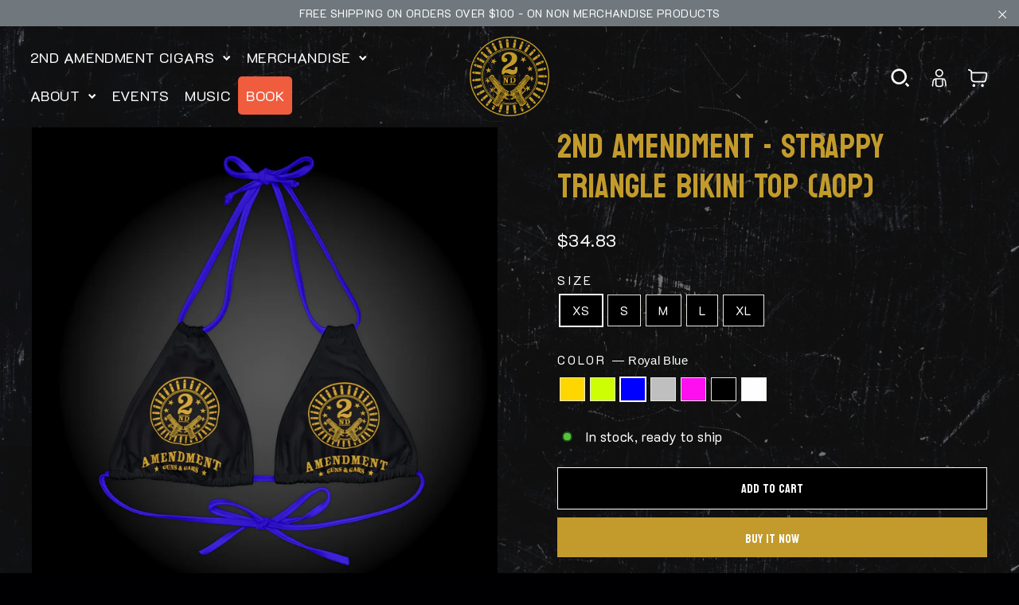

--- FILE ---
content_type: text/html; charset=utf-8
request_url: https://gunsngars.com/collections/merchandise/products/2nd-amendment-strappy-triangle-bikini-top-aop?variant=41466419281962
body_size: 37639
content:
<!doctype html>
<html class="no-js abz-padding" lang="en" dir="ltr">
<head>
  <meta charset="utf-8">
  <meta http-equiv="X-UA-Compatible" content="IE=edge,chrome=1">
  <meta name="viewport" content="width=device-width,initial-scale=1">
  <meta name="theme-color" content="#c39c2d">
  <link rel="canonical" href="https://gunsngars.com/products/2nd-amendment-strappy-triangle-bikini-top-aop">
  <link rel="preconnect" href="https://cdn.shopify.com" crossorigin>
  <link rel="preconnect" href="https://fonts.shopifycdn.com" crossorigin>
  <link rel="dns-prefetch" href="https://productreviews.shopifycdn.com">
  <link rel="dns-prefetch" href="https://ajax.googleapis.com">
  <link rel="dns-prefetch" href="https://maps.googleapis.com">
  <link rel="dns-prefetch" href="https://maps.gstatic.com"><link rel="shortcut icon" href="//gunsngars.com/cdn/shop/files/G_G_Favicon_32x32.svg?v=1718779009" type="image/png" /><title>2nd Amendment - Strappy Triangle Bikini Top (AOP)
&ndash; Guns and Gars
</title>
<meta name="description" content="Created to bring together both comfort and style, this strappy triangle bikini top is made with 4-way stretch Tricot (82% Microfiber, 18% Spandex). Each piece comes with adjustable elastic straps to ensure a great fit, and a low-rise cut for extra style points..: Material: 82% microfiber polyester, 18% spandex.: Medium"><meta property="og:site_name" content="Guns and Gars">
  <meta property="og:url" content="https://gunsngars.com/products/2nd-amendment-strappy-triangle-bikini-top-aop">
  <meta property="og:title" content="2nd Amendment - Strappy Triangle Bikini Top (AOP)">
  <meta property="og:type" content="product">
  <meta property="og:description" content="Created to bring together both comfort and style, this strappy triangle bikini top is made with 4-way stretch Tricot (82% Microfiber, 18% Spandex). Each piece comes with adjustable elastic straps to ensure a great fit, and a low-rise cut for extra style points..: Material: 82% microfiber polyester, 18% spandex.: Medium"><meta property="og:image" content="http://gunsngars.com/cdn/shop/files/7386284026850837480_2048_custom.jpg?v=1716340868">
    <meta property="og:image:secure_url" content="https://gunsngars.com/cdn/shop/files/7386284026850837480_2048_custom.jpg?v=1716340868">
    <meta property="og:image:width" content="2048">
    <meta property="og:image:height" content="2048"><meta name="twitter:site" content="@">
  <meta name="twitter:card" content="summary_large_image">
  <meta name="twitter:title" content="2nd Amendment - Strappy Triangle Bikini Top (AOP)">
  <meta name="twitter:description" content="Created to bring together both comfort and style, this strappy triangle bikini top is made with 4-way stretch Tricot (82% Microfiber, 18% Spandex). Each piece comes with adjustable elastic straps to ensure a great fit, and a low-rise cut for extra style points..: Material: 82% microfiber polyester, 18% spandex.: Medium">
<style data-shopify>@font-face {
  font-family: Poppins;
  font-weight: 700;
  font-style: normal;
  font-display: swap;
  src: url("//gunsngars.com/cdn/fonts/poppins/poppins_n7.56758dcf284489feb014a026f3727f2f20a54626.woff2") format("woff2"),
       url("//gunsngars.com/cdn/fonts/poppins/poppins_n7.f34f55d9b3d3205d2cd6f64955ff4b36f0cfd8da.woff") format("woff");
}

  @font-face {
  font-family: Jost;
  font-weight: 400;
  font-style: normal;
  font-display: swap;
  src: url("//gunsngars.com/cdn/fonts/jost/jost_n4.d47a1b6347ce4a4c9f437608011273009d91f2b7.woff2") format("woff2"),
       url("//gunsngars.com/cdn/fonts/jost/jost_n4.791c46290e672b3f85c3d1c651ef2efa3819eadd.woff") format("woff");
}


  @font-face {
  font-family: Jost;
  font-weight: 600;
  font-style: normal;
  font-display: swap;
  src: url("//gunsngars.com/cdn/fonts/jost/jost_n6.ec1178db7a7515114a2d84e3dd680832b7af8b99.woff2") format("woff2"),
       url("//gunsngars.com/cdn/fonts/jost/jost_n6.b1178bb6bdd3979fef38e103a3816f6980aeaff9.woff") format("woff");
}

  @font-face {
  font-family: Jost;
  font-weight: 400;
  font-style: italic;
  font-display: swap;
  src: url("//gunsngars.com/cdn/fonts/jost/jost_i4.b690098389649750ada222b9763d55796c5283a5.woff2") format("woff2"),
       url("//gunsngars.com/cdn/fonts/jost/jost_i4.fd766415a47e50b9e391ae7ec04e2ae25e7e28b0.woff") format("woff");
}

  @font-face {
  font-family: Jost;
  font-weight: 600;
  font-style: italic;
  font-display: swap;
  src: url("//gunsngars.com/cdn/fonts/jost/jost_i6.9af7e5f39e3a108c08f24047a4276332d9d7b85e.woff2") format("woff2"),
       url("//gunsngars.com/cdn/fonts/jost/jost_i6.2bf310262638f998ed206777ce0b9a3b98b6fe92.woff") format("woff");
}

</style><link href="//gunsngars.com/cdn/shop/t/8/assets/theme.css?v=174615158804366562611719473699" rel="stylesheet" type="text/css" media="all" />
<style data-shopify>:root {
    --typeHeaderPrimary: Poppins;
    --typeHeaderFallback: sans-serif;
    --typeHeaderSize: 60px;
    --typeHeaderWeight: 700;
    --typeHeaderLineHeight: 1.2;
    --typeHeaderSpacing: 0.0em;

    --typeBasePrimary:Jost;
    --typeBaseFallback:sans-serif;
    --typeBaseSize: 17px;
    --typeBaseWeight: 400;
    --typeBaseLineHeight: 1.6;
    --typeBaseSpacing: 0.025em;

    --iconWeight: 3px;
    --iconLinecaps: miter;
  }

  
.collection-hero__content:before,
  .hero__image-wrapper:before,
  .hero__media:before {
    background-image: linear-gradient(to bottom, rgba(0, 0, 0, 0.0) 0%, rgba(0, 0, 0, 0.0) 40%, rgba(0, 0, 0, 0.0) 100%);
  }

  .skrim__item-content .skrim__overlay:after {
    background-image: linear-gradient(to bottom, rgba(0, 0, 0, 0.0) 30%, rgba(0, 0, 0, 0.0) 100%);
  }

  .placeholder-content {
    background-image: linear-gradient(100deg, #ffffff 40%, #f7f7f7 63%, #ffffff 79%);
  }</style><link href="//gunsngars.com/cdn/shop/t/8/assets/abz_designer.css?v=136373464847821547101726151020" rel="stylesheet" type="text/css" media="all" />
  <link href="//gunsngars.com/cdn/shop/t/8/assets/abz_designer_1.css?v=75305497310870995611723286737" rel="stylesheet" type="text/css" media="all" />
  <link href="//gunsngars.com/cdn/shop/t/8/assets/abz_custom.css?v=6302658066596486321724153340" rel="stylesheet" type="text/css" media="all" />
  <script>
    document.documentElement.className = document.documentElement.className.replace('no-js', 'js');

    window.theme = window.theme || {};
    theme.routes = {
      home: "/",
      cart: "/cart.js",
      cartPage: "/cart",
      cartAdd: "/cart/add.js",
      cartChange: "/cart/change.js",
      search: "/search",
      predictiveSearch: "/search/suggest"
    };
    theme.strings = {
      soldOut: "Sold Out",
      unavailable: "Unavailable",
      inStockLabel: "In stock, ready to ship",
      oneStockLabel: "Low stock - [count] item left",
      otherStockLabel: "Low stock - [count] items left",
      willNotShipUntil: "Ready to ship [date]",
      willBeInStockAfter: "Back in stock [date]",
      waitingForStock: "Backordered, shipping soon",
      cartSavings: "You're saving [savings]",
      cartEmpty: "Your cart is currently empty.",
      cartTermsConfirmation: "You must agree with the terms and conditions of sales to check out",
      searchCollections: "Collections",
      searchPages: "Pages",
      searchArticles: "Articles",
      maxQuantity: "You can only have [quantity] of [title] in your cart."
    };
    theme.settings = {
      cartType: "drawer",
      isCustomerTemplate: false,
      moneyFormat: "${{amount}}",
      predictiveSearch: true,
      predictiveSearchType: null,
      quickView: true,
      themeName: 'Motion',
      themeVersion: "10.5.0"
    };
  </script>

  <script>window.performance && window.performance.mark && window.performance.mark('shopify.content_for_header.start');</script><meta id="shopify-digital-wallet" name="shopify-digital-wallet" content="/56899731498/digital_wallets/dialog">
<link rel="alternate" type="application/json+oembed" href="https://gunsngars.com/products/2nd-amendment-strappy-triangle-bikini-top-aop.oembed">
<script async="async" src="/checkouts/internal/preloads.js?locale=en-US"></script>
<script id="shopify-features" type="application/json">{"accessToken":"cb68b7a6fb8806adc951334b79639365","betas":["rich-media-storefront-analytics"],"domain":"gunsngars.com","predictiveSearch":true,"shopId":56899731498,"locale":"en"}</script>
<script>var Shopify = Shopify || {};
Shopify.shop = "guncanvas.myshopify.com";
Shopify.locale = "en";
Shopify.currency = {"active":"USD","rate":"1.0"};
Shopify.country = "US";
Shopify.theme = {"name":"ABZ - Motion","id":130632155178,"schema_name":"Motion","schema_version":"10.5.0","theme_store_id":847,"role":"main"};
Shopify.theme.handle = "null";
Shopify.theme.style = {"id":null,"handle":null};
Shopify.cdnHost = "gunsngars.com/cdn";
Shopify.routes = Shopify.routes || {};
Shopify.routes.root = "/";</script>
<script type="module">!function(o){(o.Shopify=o.Shopify||{}).modules=!0}(window);</script>
<script>!function(o){function n(){var o=[];function n(){o.push(Array.prototype.slice.apply(arguments))}return n.q=o,n}var t=o.Shopify=o.Shopify||{};t.loadFeatures=n(),t.autoloadFeatures=n()}(window);</script>
<script id="shop-js-analytics" type="application/json">{"pageType":"product"}</script>
<script defer="defer" async type="module" src="//gunsngars.com/cdn/shopifycloud/shop-js/modules/v2/client.init-shop-cart-sync_BT-GjEfc.en.esm.js"></script>
<script defer="defer" async type="module" src="//gunsngars.com/cdn/shopifycloud/shop-js/modules/v2/chunk.common_D58fp_Oc.esm.js"></script>
<script defer="defer" async type="module" src="//gunsngars.com/cdn/shopifycloud/shop-js/modules/v2/chunk.modal_xMitdFEc.esm.js"></script>
<script type="module">
  await import("//gunsngars.com/cdn/shopifycloud/shop-js/modules/v2/client.init-shop-cart-sync_BT-GjEfc.en.esm.js");
await import("//gunsngars.com/cdn/shopifycloud/shop-js/modules/v2/chunk.common_D58fp_Oc.esm.js");
await import("//gunsngars.com/cdn/shopifycloud/shop-js/modules/v2/chunk.modal_xMitdFEc.esm.js");

  window.Shopify.SignInWithShop?.initShopCartSync?.({"fedCMEnabled":true,"windoidEnabled":true});

</script>
<script>(function() {
  var isLoaded = false;
  function asyncLoad() {
    if (isLoaded) return;
    isLoaded = true;
    var urls = ["https:\/\/d1639lhkj5l89m.cloudfront.net\/js\/storefront\/uppromote.js?shop=guncanvas.myshopify.com","https:\/\/cdn.nfcube.com\/instafeed-40a2cd526b67d5d1cf48a033821e680c.js?shop=guncanvas.myshopify.com","https:\/\/av.good-apps.co\/storage\/js\/good_apps_timer-guncanvas.myshopify.com.js?ver=55\u0026shop=guncanvas.myshopify.com","https:\/\/av.good-apps.co\/storage\/js\/good_apps_timer-guncanvas.myshopify.com.js?ver=55\u0026shop=guncanvas.myshopify.com"];
    for (var i = 0; i < urls.length; i++) {
      var s = document.createElement('script');
      s.type = 'text/javascript';
      s.async = true;
      s.src = urls[i];
      var x = document.getElementsByTagName('script')[0];
      x.parentNode.insertBefore(s, x);
    }
  };
  if(window.attachEvent) {
    window.attachEvent('onload', asyncLoad);
  } else {
    window.addEventListener('load', asyncLoad, false);
  }
})();</script>
<script id="__st">var __st={"a":56899731498,"offset":-18000,"reqid":"5bc0ea25-e7b9-46eb-b787-8391f67579fd-1769201970","pageurl":"gunsngars.com\/collections\/merchandise\/products\/2nd-amendment-strappy-triangle-bikini-top-aop?variant=41466419281962","u":"684e212f7fa8","p":"product","rtyp":"product","rid":7211594874922};</script>
<script>window.ShopifyPaypalV4VisibilityTracking = true;</script>
<script id="captcha-bootstrap">!function(){'use strict';const t='contact',e='account',n='new_comment',o=[[t,t],['blogs',n],['comments',n],[t,'customer']],c=[[e,'customer_login'],[e,'guest_login'],[e,'recover_customer_password'],[e,'create_customer']],r=t=>t.map((([t,e])=>`form[action*='/${t}']:not([data-nocaptcha='true']) input[name='form_type'][value='${e}']`)).join(','),a=t=>()=>t?[...document.querySelectorAll(t)].map((t=>t.form)):[];function s(){const t=[...o],e=r(t);return a(e)}const i='password',u='form_key',d=['recaptcha-v3-token','g-recaptcha-response','h-captcha-response',i],f=()=>{try{return window.sessionStorage}catch{return}},m='__shopify_v',_=t=>t.elements[u];function p(t,e,n=!1){try{const o=window.sessionStorage,c=JSON.parse(o.getItem(e)),{data:r}=function(t){const{data:e,action:n}=t;return t[m]||n?{data:e,action:n}:{data:t,action:n}}(c);for(const[e,n]of Object.entries(r))t.elements[e]&&(t.elements[e].value=n);n&&o.removeItem(e)}catch(o){console.error('form repopulation failed',{error:o})}}const l='form_type',E='cptcha';function T(t){t.dataset[E]=!0}const w=window,h=w.document,L='Shopify',v='ce_forms',y='captcha';let A=!1;((t,e)=>{const n=(g='f06e6c50-85a8-45c8-87d0-21a2b65856fe',I='https://cdn.shopify.com/shopifycloud/storefront-forms-hcaptcha/ce_storefront_forms_captcha_hcaptcha.v1.5.2.iife.js',D={infoText:'Protected by hCaptcha',privacyText:'Privacy',termsText:'Terms'},(t,e,n)=>{const o=w[L][v],c=o.bindForm;if(c)return c(t,g,e,D).then(n);var r;o.q.push([[t,g,e,D],n]),r=I,A||(h.body.append(Object.assign(h.createElement('script'),{id:'captcha-provider',async:!0,src:r})),A=!0)});var g,I,D;w[L]=w[L]||{},w[L][v]=w[L][v]||{},w[L][v].q=[],w[L][y]=w[L][y]||{},w[L][y].protect=function(t,e){n(t,void 0,e),T(t)},Object.freeze(w[L][y]),function(t,e,n,w,h,L){const[v,y,A,g]=function(t,e,n){const i=e?o:[],u=t?c:[],d=[...i,...u],f=r(d),m=r(i),_=r(d.filter((([t,e])=>n.includes(e))));return[a(f),a(m),a(_),s()]}(w,h,L),I=t=>{const e=t.target;return e instanceof HTMLFormElement?e:e&&e.form},D=t=>v().includes(t);t.addEventListener('submit',(t=>{const e=I(t);if(!e)return;const n=D(e)&&!e.dataset.hcaptchaBound&&!e.dataset.recaptchaBound,o=_(e),c=g().includes(e)&&(!o||!o.value);(n||c)&&t.preventDefault(),c&&!n&&(function(t){try{if(!f())return;!function(t){const e=f();if(!e)return;const n=_(t);if(!n)return;const o=n.value;o&&e.removeItem(o)}(t);const e=Array.from(Array(32),(()=>Math.random().toString(36)[2])).join('');!function(t,e){_(t)||t.append(Object.assign(document.createElement('input'),{type:'hidden',name:u})),t.elements[u].value=e}(t,e),function(t,e){const n=f();if(!n)return;const o=[...t.querySelectorAll(`input[type='${i}']`)].map((({name:t})=>t)),c=[...d,...o],r={};for(const[a,s]of new FormData(t).entries())c.includes(a)||(r[a]=s);n.setItem(e,JSON.stringify({[m]:1,action:t.action,data:r}))}(t,e)}catch(e){console.error('failed to persist form',e)}}(e),e.submit())}));const S=(t,e)=>{t&&!t.dataset[E]&&(n(t,e.some((e=>e===t))),T(t))};for(const o of['focusin','change'])t.addEventListener(o,(t=>{const e=I(t);D(e)&&S(e,y())}));const B=e.get('form_key'),M=e.get(l),P=B&&M;t.addEventListener('DOMContentLoaded',(()=>{const t=y();if(P)for(const e of t)e.elements[l].value===M&&p(e,B);[...new Set([...A(),...v().filter((t=>'true'===t.dataset.shopifyCaptcha))])].forEach((e=>S(e,t)))}))}(h,new URLSearchParams(w.location.search),n,t,e,['guest_login'])})(!0,!0)}();</script>
<script integrity="sha256-4kQ18oKyAcykRKYeNunJcIwy7WH5gtpwJnB7kiuLZ1E=" data-source-attribution="shopify.loadfeatures" defer="defer" src="//gunsngars.com/cdn/shopifycloud/storefront/assets/storefront/load_feature-a0a9edcb.js" crossorigin="anonymous"></script>
<script data-source-attribution="shopify.dynamic_checkout.dynamic.init">var Shopify=Shopify||{};Shopify.PaymentButton=Shopify.PaymentButton||{isStorefrontPortableWallets:!0,init:function(){window.Shopify.PaymentButton.init=function(){};var t=document.createElement("script");t.src="https://gunsngars.com/cdn/shopifycloud/portable-wallets/latest/portable-wallets.en.js",t.type="module",document.head.appendChild(t)}};
</script>
<script data-source-attribution="shopify.dynamic_checkout.buyer_consent">
  function portableWalletsHideBuyerConsent(e){var t=document.getElementById("shopify-buyer-consent"),n=document.getElementById("shopify-subscription-policy-button");t&&n&&(t.classList.add("hidden"),t.setAttribute("aria-hidden","true"),n.removeEventListener("click",e))}function portableWalletsShowBuyerConsent(e){var t=document.getElementById("shopify-buyer-consent"),n=document.getElementById("shopify-subscription-policy-button");t&&n&&(t.classList.remove("hidden"),t.removeAttribute("aria-hidden"),n.addEventListener("click",e))}window.Shopify?.PaymentButton&&(window.Shopify.PaymentButton.hideBuyerConsent=portableWalletsHideBuyerConsent,window.Shopify.PaymentButton.showBuyerConsent=portableWalletsShowBuyerConsent);
</script>
<script>
  function portableWalletsCleanup(e){e&&e.src&&console.error("Failed to load portable wallets script "+e.src);var t=document.querySelectorAll("shopify-accelerated-checkout .shopify-payment-button__skeleton, shopify-accelerated-checkout-cart .wallet-cart-button__skeleton"),e=document.getElementById("shopify-buyer-consent");for(let e=0;e<t.length;e++)t[e].remove();e&&e.remove()}function portableWalletsNotLoadedAsModule(e){e instanceof ErrorEvent&&"string"==typeof e.message&&e.message.includes("import.meta")&&"string"==typeof e.filename&&e.filename.includes("portable-wallets")&&(window.removeEventListener("error",portableWalletsNotLoadedAsModule),window.Shopify.PaymentButton.failedToLoad=e,"loading"===document.readyState?document.addEventListener("DOMContentLoaded",window.Shopify.PaymentButton.init):window.Shopify.PaymentButton.init())}window.addEventListener("error",portableWalletsNotLoadedAsModule);
</script>

<script type="module" src="https://gunsngars.com/cdn/shopifycloud/portable-wallets/latest/portable-wallets.en.js" onError="portableWalletsCleanup(this)" crossorigin="anonymous"></script>
<script nomodule>
  document.addEventListener("DOMContentLoaded", portableWalletsCleanup);
</script>

<link id="shopify-accelerated-checkout-styles" rel="stylesheet" media="screen" href="https://gunsngars.com/cdn/shopifycloud/portable-wallets/latest/accelerated-checkout-backwards-compat.css" crossorigin="anonymous">
<style id="shopify-accelerated-checkout-cart">
        #shopify-buyer-consent {
  margin-top: 1em;
  display: inline-block;
  width: 100%;
}

#shopify-buyer-consent.hidden {
  display: none;
}

#shopify-subscription-policy-button {
  background: none;
  border: none;
  padding: 0;
  text-decoration: underline;
  font-size: inherit;
  cursor: pointer;
}

#shopify-subscription-policy-button::before {
  box-shadow: none;
}

      </style>

<script>window.performance && window.performance.mark && window.performance.mark('shopify.content_for_header.end');</script>

  <script src="//gunsngars.com/cdn/shop/t/8/assets/vendor-scripts-v14.js" defer="defer"></script><script src="//gunsngars.com/cdn/shop/t/8/assets/theme.js?v=95246430883694117241720618570" defer="defer"></script>
<!-- BEGIN app block: shopify://apps/uppromote-affiliate/blocks/customer-referral/64c32457-930d-4cb9-9641-e24c0d9cf1f4 --><link rel="preload" href="https://cdn.shopify.com/extensions/019be912-7856-7c1f-9705-c70a8c8d7a8b/app-109/assets/customer-referral.css" as="style" onload="this.onload=null;this.rel='stylesheet'">
<script>
  document.addEventListener("DOMContentLoaded", function () {
    const params = new URLSearchParams(window.location.search);
    if (params.has('sca_ref') || params.has('sca_crp')) {
      document.body.setAttribute('is-affiliate-link', '');
    }
  });
</script>


<!-- END app block --><!-- BEGIN app block: shopify://apps/uppromote-affiliate/blocks/message-bar/64c32457-930d-4cb9-9641-e24c0d9cf1f4 --><script type="application/json" id="uppromote-message-bar-setting" class="metafield-json">{"referral_enable":0,"referral_content":null,"referral_font":null,"referral_font_size":null,"referral_text_color":null,"referral_background_color":null,"not_referral_enable":0,"not_referral_content":null,"not_referral_font":null,"not_referral_font_size":null,"not_referral_text_color":null,"not_referral_background_color":null}</script>

<style>
    body {
        transition: padding-top .2s;
    }
    .scaaf-message-bar {
        --primary-text-color: ;
        --secondary-text-color: ;
        --primary-bg-color: ;
        --secondary-bg-color: ;
        --primary-text-size: px;
        --secondary-text-size: px;
        text-align: center;
        display: block;
        width: 100%;
        padding: 10px;
        animation-duration: .5s;
        animation-name: fadeIn;
        position: absolute;
        top: 0;
        left: 0;
        width: 100%;
        z-index: 10;
    }

    .scaaf-message-bar-content {
        margin: 0;
        padding: 0;
    }

    .scaaf-message-bar[data-layout=referring] {
        background-color: var(--primary-bg-color);
        color: var(--primary-text-color);
        font-size: var(--primary-text-size);
    }

    .scaaf-message-bar[data-layout=direct] {
        background-color: var(--secondary-bg-color);
        color: var(--secondary-text-color);
        font-size: var(--secondary-text-size);
    }

</style>

<script type="text/javascript">
    (function() {
        let container, contentContainer
        const settingTag = document.querySelector('script#uppromote-message-bar-setting')

        if (!settingTag || !settingTag.textContent) {
            return
        }

        const setting = JSON.parse(settingTag.textContent)
        if (!setting.referral_enable) {
            return
        }

        const getCookie = (cName) => {
            let name = cName + '='
            let decodedCookie = decodeURIComponent(document.cookie)
            let ca = decodedCookie.split(';')
            for (let i = 0; i < ca.length; i++) {
                let c = ca[i]
                while (c.charAt(0) === ' ') {
                    c = c.substring(1)
                }
                if (c.indexOf(name) === 0) {
                    return c.substring(name.length, c.length)
                }
            }

            return null
        }

        function renderContainer() {
            container = document.createElement('div')
            container.classList.add('scaaf-message-bar')
            contentContainer = document.createElement('p')
            contentContainer.classList.add('scaaf-message-bar-content')
            container.append(contentContainer)
        }

        function calculateLayout() {
            const height = container.scrollHeight

            function onMouseMove() {
                document.body.style.paddingTop = `${height}px`
                document.body.removeEventListener('mousemove', onMouseMove)
                document.body.removeEventListener('touchstart', onMouseMove)
            }

            document.body.addEventListener('mousemove', onMouseMove)
            document.body.addEventListener('touchstart', onMouseMove)
        }

        renderContainer()

        function fillDirectContent() {
            if (!setting.not_referral_enable) {
                return
            }
            container.dataset.layout = 'direct'
            contentContainer.textContent = setting.not_referral_content
            document.body.prepend(container)
            calculateLayout()
        }

        function prepareForReferring() {
            contentContainer.textContent = 'Loading'
            contentContainer.style.visibility = 'hidden'
            document.body.prepend(container)
            calculateLayout()
        }

        function fillReferringContent(aff) {
            container.dataset.layout = 'referring'
            contentContainer.textContent = setting.referral_content
                .replaceAll('{affiliate_name}', aff.name)
                .replaceAll('{company}', aff.company)
                .replaceAll('{affiliate_firstname}', aff.first_name)
                .replaceAll('{personal_detail}', aff.personal_detail)
            contentContainer.style.visibility = 'visible'
        }

        function safeJsonParse (str) {
            if (!str) return null;
            try {
                return JSON.parse(str);
            } catch {
                return null;
            }
        }

        function renderFromCookie(affiliateID) {
            if (!affiliateID) {
                fillDirectContent()
                return
            }

            prepareForReferring()

            let info
            const raw = getCookie('_up_a_info')

            try {
                if (raw) {
                    info = safeJsonParse(raw)
                }
            } catch {
                console.warn('Affiliate info (_up_a_info) is invalid JSON', raw)
                fillDirectContent()
                return
            }

            if (!info) {
                fillDirectContent()
                return
            }

            const aff = {
                company: info.company || '',
                name: (info.first_name || '') + ' ' + (info.last_name || ''),
                first_name: info.first_name || '',
                personal_detail: getCookie('scaaf_pd') || ''
            }

            fillReferringContent(aff)
        }

        function paintMessageBar() {
            if (!document.body) {
                return requestAnimationFrame(paintMessageBar)
            }

            const urlParams = new URLSearchParams(window.location.search)
            const scaRef = urlParams.get("sca_ref")
            const urlAffiliateID = scaRef ? scaRef.split('.')[0] + '' : null
            const cookieAffiliateID = getCookie('up_uppromote_aid')
            const isReferralLink = !!scaRef

            if (!isReferralLink) {
                if (cookieAffiliateID) {
                    renderFromCookie(cookieAffiliateID)
                    return
                }
                fillDirectContent()
                return
            }

            if (cookieAffiliateID === urlAffiliateID) {
                renderFromCookie(cookieAffiliateID)
                return
            }

            const lastClick = Number(getCookie('up_uppromote_lc') || 0)
            const diffMinuteFromNow = (Date.now() - lastClick) / (60 * 1000)
            if (diffMinuteFromNow <= 1) {
                renderFromCookie(cookieAffiliateID)
                return
            }

            let waited = 0
            const MAX_WAIT = 5000
            const INTERVAL = 300

            const timer = setInterval(() => {
                const newCookieID = getCookie('up_uppromote_aid')
                const isStillThatAffiliate = newCookieID === urlAffiliateID
                const isReceived = localStorage.getItem('up_uppromote_received') === '1'
                let isLoadedAffiliateInfoDone = !!safeJsonParse(getCookie('_up_a_info'))

                if (isReceived && isStillThatAffiliate && isLoadedAffiliateInfoDone) {
                    clearInterval(timer)
                    renderFromCookie(newCookieID)
                    return
                }

                waited += INTERVAL
                if (waited >= MAX_WAIT) {
                    clearInterval(timer)
                    fillDirectContent()
                }
            }, INTERVAL)
        }

        requestAnimationFrame(paintMessageBar)
    })()
</script>


<!-- END app block --><script src="https://cdn.shopify.com/extensions/019be912-7856-7c1f-9705-c70a8c8d7a8b/app-109/assets/customer-referral.js" type="text/javascript" defer="defer"></script>
<script src="https://cdn.shopify.com/extensions/019bec76-bf04-75b3-9131-34827afe520d/smile-io-275/assets/smile-loader.js" type="text/javascript" defer="defer"></script>
<link href="https://monorail-edge.shopifysvc.com" rel="dns-prefetch">
<script>(function(){if ("sendBeacon" in navigator && "performance" in window) {try {var session_token_from_headers = performance.getEntriesByType('navigation')[0].serverTiming.find(x => x.name == '_s').description;} catch {var session_token_from_headers = undefined;}var session_cookie_matches = document.cookie.match(/_shopify_s=([^;]*)/);var session_token_from_cookie = session_cookie_matches && session_cookie_matches.length === 2 ? session_cookie_matches[1] : "";var session_token = session_token_from_headers || session_token_from_cookie || "";function handle_abandonment_event(e) {var entries = performance.getEntries().filter(function(entry) {return /monorail-edge.shopifysvc.com/.test(entry.name);});if (!window.abandonment_tracked && entries.length === 0) {window.abandonment_tracked = true;var currentMs = Date.now();var navigation_start = performance.timing.navigationStart;var payload = {shop_id: 56899731498,url: window.location.href,navigation_start,duration: currentMs - navigation_start,session_token,page_type: "product"};window.navigator.sendBeacon("https://monorail-edge.shopifysvc.com/v1/produce", JSON.stringify({schema_id: "online_store_buyer_site_abandonment/1.1",payload: payload,metadata: {event_created_at_ms: currentMs,event_sent_at_ms: currentMs}}));}}window.addEventListener('pagehide', handle_abandonment_event);}}());</script>
<script id="web-pixels-manager-setup">(function e(e,d,r,n,o){if(void 0===o&&(o={}),!Boolean(null===(a=null===(i=window.Shopify)||void 0===i?void 0:i.analytics)||void 0===a?void 0:a.replayQueue)){var i,a;window.Shopify=window.Shopify||{};var t=window.Shopify;t.analytics=t.analytics||{};var s=t.analytics;s.replayQueue=[],s.publish=function(e,d,r){return s.replayQueue.push([e,d,r]),!0};try{self.performance.mark("wpm:start")}catch(e){}var l=function(){var e={modern:/Edge?\/(1{2}[4-9]|1[2-9]\d|[2-9]\d{2}|\d{4,})\.\d+(\.\d+|)|Firefox\/(1{2}[4-9]|1[2-9]\d|[2-9]\d{2}|\d{4,})\.\d+(\.\d+|)|Chrom(ium|e)\/(9{2}|\d{3,})\.\d+(\.\d+|)|(Maci|X1{2}).+ Version\/(15\.\d+|(1[6-9]|[2-9]\d|\d{3,})\.\d+)([,.]\d+|)( \(\w+\)|)( Mobile\/\w+|) Safari\/|Chrome.+OPR\/(9{2}|\d{3,})\.\d+\.\d+|(CPU[ +]OS|iPhone[ +]OS|CPU[ +]iPhone|CPU IPhone OS|CPU iPad OS)[ +]+(15[._]\d+|(1[6-9]|[2-9]\d|\d{3,})[._]\d+)([._]\d+|)|Android:?[ /-](13[3-9]|1[4-9]\d|[2-9]\d{2}|\d{4,})(\.\d+|)(\.\d+|)|Android.+Firefox\/(13[5-9]|1[4-9]\d|[2-9]\d{2}|\d{4,})\.\d+(\.\d+|)|Android.+Chrom(ium|e)\/(13[3-9]|1[4-9]\d|[2-9]\d{2}|\d{4,})\.\d+(\.\d+|)|SamsungBrowser\/([2-9]\d|\d{3,})\.\d+/,legacy:/Edge?\/(1[6-9]|[2-9]\d|\d{3,})\.\d+(\.\d+|)|Firefox\/(5[4-9]|[6-9]\d|\d{3,})\.\d+(\.\d+|)|Chrom(ium|e)\/(5[1-9]|[6-9]\d|\d{3,})\.\d+(\.\d+|)([\d.]+$|.*Safari\/(?![\d.]+ Edge\/[\d.]+$))|(Maci|X1{2}).+ Version\/(10\.\d+|(1[1-9]|[2-9]\d|\d{3,})\.\d+)([,.]\d+|)( \(\w+\)|)( Mobile\/\w+|) Safari\/|Chrome.+OPR\/(3[89]|[4-9]\d|\d{3,})\.\d+\.\d+|(CPU[ +]OS|iPhone[ +]OS|CPU[ +]iPhone|CPU IPhone OS|CPU iPad OS)[ +]+(10[._]\d+|(1[1-9]|[2-9]\d|\d{3,})[._]\d+)([._]\d+|)|Android:?[ /-](13[3-9]|1[4-9]\d|[2-9]\d{2}|\d{4,})(\.\d+|)(\.\d+|)|Mobile Safari.+OPR\/([89]\d|\d{3,})\.\d+\.\d+|Android.+Firefox\/(13[5-9]|1[4-9]\d|[2-9]\d{2}|\d{4,})\.\d+(\.\d+|)|Android.+Chrom(ium|e)\/(13[3-9]|1[4-9]\d|[2-9]\d{2}|\d{4,})\.\d+(\.\d+|)|Android.+(UC? ?Browser|UCWEB|U3)[ /]?(15\.([5-9]|\d{2,})|(1[6-9]|[2-9]\d|\d{3,})\.\d+)\.\d+|SamsungBrowser\/(5\.\d+|([6-9]|\d{2,})\.\d+)|Android.+MQ{2}Browser\/(14(\.(9|\d{2,})|)|(1[5-9]|[2-9]\d|\d{3,})(\.\d+|))(\.\d+|)|K[Aa][Ii]OS\/(3\.\d+|([4-9]|\d{2,})\.\d+)(\.\d+|)/},d=e.modern,r=e.legacy,n=navigator.userAgent;return n.match(d)?"modern":n.match(r)?"legacy":"unknown"}(),u="modern"===l?"modern":"legacy",c=(null!=n?n:{modern:"",legacy:""})[u],f=function(e){return[e.baseUrl,"/wpm","/b",e.hashVersion,"modern"===e.buildTarget?"m":"l",".js"].join("")}({baseUrl:d,hashVersion:r,buildTarget:u}),m=function(e){var d=e.version,r=e.bundleTarget,n=e.surface,o=e.pageUrl,i=e.monorailEndpoint;return{emit:function(e){var a=e.status,t=e.errorMsg,s=(new Date).getTime(),l=JSON.stringify({metadata:{event_sent_at_ms:s},events:[{schema_id:"web_pixels_manager_load/3.1",payload:{version:d,bundle_target:r,page_url:o,status:a,surface:n,error_msg:t},metadata:{event_created_at_ms:s}}]});if(!i)return console&&console.warn&&console.warn("[Web Pixels Manager] No Monorail endpoint provided, skipping logging."),!1;try{return self.navigator.sendBeacon.bind(self.navigator)(i,l)}catch(e){}var u=new XMLHttpRequest;try{return u.open("POST",i,!0),u.setRequestHeader("Content-Type","text/plain"),u.send(l),!0}catch(e){return console&&console.warn&&console.warn("[Web Pixels Manager] Got an unhandled error while logging to Monorail."),!1}}}}({version:r,bundleTarget:l,surface:e.surface,pageUrl:self.location.href,monorailEndpoint:e.monorailEndpoint});try{o.browserTarget=l,function(e){var d=e.src,r=e.async,n=void 0===r||r,o=e.onload,i=e.onerror,a=e.sri,t=e.scriptDataAttributes,s=void 0===t?{}:t,l=document.createElement("script"),u=document.querySelector("head"),c=document.querySelector("body");if(l.async=n,l.src=d,a&&(l.integrity=a,l.crossOrigin="anonymous"),s)for(var f in s)if(Object.prototype.hasOwnProperty.call(s,f))try{l.dataset[f]=s[f]}catch(e){}if(o&&l.addEventListener("load",o),i&&l.addEventListener("error",i),u)u.appendChild(l);else{if(!c)throw new Error("Did not find a head or body element to append the script");c.appendChild(l)}}({src:f,async:!0,onload:function(){if(!function(){var e,d;return Boolean(null===(d=null===(e=window.Shopify)||void 0===e?void 0:e.analytics)||void 0===d?void 0:d.initialized)}()){var d=window.webPixelsManager.init(e)||void 0;if(d){var r=window.Shopify.analytics;r.replayQueue.forEach((function(e){var r=e[0],n=e[1],o=e[2];d.publishCustomEvent(r,n,o)})),r.replayQueue=[],r.publish=d.publishCustomEvent,r.visitor=d.visitor,r.initialized=!0}}},onerror:function(){return m.emit({status:"failed",errorMsg:"".concat(f," has failed to load")})},sri:function(e){var d=/^sha384-[A-Za-z0-9+/=]+$/;return"string"==typeof e&&d.test(e)}(c)?c:"",scriptDataAttributes:o}),m.emit({status:"loading"})}catch(e){m.emit({status:"failed",errorMsg:(null==e?void 0:e.message)||"Unknown error"})}}})({shopId: 56899731498,storefrontBaseUrl: "https://gunsngars.com",extensionsBaseUrl: "https://extensions.shopifycdn.com/cdn/shopifycloud/web-pixels-manager",monorailEndpoint: "https://monorail-edge.shopifysvc.com/unstable/produce_batch",surface: "storefront-renderer",enabledBetaFlags: ["2dca8a86"],webPixelsConfigList: [{"id":"498597930","configuration":"{\"pixel_id\":\"1374038033973699\",\"pixel_type\":\"facebook_pixel\"}","eventPayloadVersion":"v1","runtimeContext":"OPEN","scriptVersion":"ca16bc87fe92b6042fbaa3acc2fbdaa6","type":"APP","apiClientId":2329312,"privacyPurposes":["ANALYTICS","MARKETING","SALE_OF_DATA"],"dataSharingAdjustments":{"protectedCustomerApprovalScopes":["read_customer_address","read_customer_email","read_customer_name","read_customer_personal_data","read_customer_phone"]}},{"id":"102924330","configuration":"{\"shopId\":\"146871\",\"env\":\"production\",\"metaData\":\"[]\"}","eventPayloadVersion":"v1","runtimeContext":"STRICT","scriptVersion":"c5d4d7bbb4a4a4292a8a7b5334af7e3d","type":"APP","apiClientId":2773553,"privacyPurposes":[],"dataSharingAdjustments":{"protectedCustomerApprovalScopes":["read_customer_address","read_customer_email","read_customer_name","read_customer_personal_data","read_customer_phone"]}},{"id":"shopify-app-pixel","configuration":"{}","eventPayloadVersion":"v1","runtimeContext":"STRICT","scriptVersion":"0450","apiClientId":"shopify-pixel","type":"APP","privacyPurposes":["ANALYTICS","MARKETING"]},{"id":"shopify-custom-pixel","eventPayloadVersion":"v1","runtimeContext":"LAX","scriptVersion":"0450","apiClientId":"shopify-pixel","type":"CUSTOM","privacyPurposes":["ANALYTICS","MARKETING"]}],isMerchantRequest: false,initData: {"shop":{"name":"Guns and Gars","paymentSettings":{"currencyCode":"USD"},"myshopifyDomain":"guncanvas.myshopify.com","countryCode":"US","storefrontUrl":"https:\/\/gunsngars.com"},"customer":null,"cart":null,"checkout":null,"productVariants":[{"price":{"amount":34.83,"currencyCode":"USD"},"product":{"title":"2nd Amendment - Strappy Triangle Bikini Top (AOP)","vendor":"Printify","id":"7211594874922","untranslatedTitle":"2nd Amendment - Strappy Triangle Bikini Top (AOP)","url":"\/products\/2nd-amendment-strappy-triangle-bikini-top-aop","type":"All Over Prints"},"id":"41466419216426","image":{"src":"\/\/gunsngars.com\/cdn\/shop\/files\/7386284026850837480_2048_custom.jpg?v=1716340868"},"sku":"17760821136996987354","title":"XS \/ Gold","untranslatedTitle":"XS \/ Gold"},{"price":{"amount":34.83,"currencyCode":"USD"},"product":{"title":"2nd Amendment - Strappy Triangle Bikini Top (AOP)","vendor":"Printify","id":"7211594874922","untranslatedTitle":"2nd Amendment - Strappy Triangle Bikini Top (AOP)","url":"\/products\/2nd-amendment-strappy-triangle-bikini-top-aop","type":"All Over Prints"},"id":"41466419249194","image":{"src":"\/\/gunsngars.com\/cdn\/shop\/files\/8119211668673881005_2048_custom.jpg?v=1716429498"},"sku":"11798255328035330829","title":"XS \/ Neon Yellow","untranslatedTitle":"XS \/ Neon Yellow"},{"price":{"amount":34.83,"currencyCode":"USD"},"product":{"title":"2nd Amendment - Strappy Triangle Bikini Top (AOP)","vendor":"Printify","id":"7211594874922","untranslatedTitle":"2nd Amendment - Strappy Triangle Bikini Top (AOP)","url":"\/products\/2nd-amendment-strappy-triangle-bikini-top-aop","type":"All Over Prints"},"id":"41466419281962","image":{"src":"\/\/gunsngars.com\/cdn\/shop\/files\/15523588385215528899_2048_custom.jpg?v=1716429498"},"sku":"34007324259540235568","title":"XS \/ Royal Blue","untranslatedTitle":"XS \/ Royal Blue"},{"price":{"amount":34.83,"currencyCode":"USD"},"product":{"title":"2nd Amendment - Strappy Triangle Bikini Top (AOP)","vendor":"Printify","id":"7211594874922","untranslatedTitle":"2nd Amendment - Strappy Triangle Bikini Top (AOP)","url":"\/products\/2nd-amendment-strappy-triangle-bikini-top-aop","type":"All Over Prints"},"id":"41473451098154","image":{"src":"\/\/gunsngars.com\/cdn\/shop\/files\/10687328582550311146_2048_custom.jpg?v=1716429498"},"sku":"19022005156803815078","title":"XS \/ Silver","untranslatedTitle":"XS \/ Silver"},{"price":{"amount":34.83,"currencyCode":"USD"},"product":{"title":"2nd Amendment - Strappy Triangle Bikini Top (AOP)","vendor":"Printify","id":"7211594874922","untranslatedTitle":"2nd Amendment - Strappy Triangle Bikini Top (AOP)","url":"\/products\/2nd-amendment-strappy-triangle-bikini-top-aop","type":"All Over Prints"},"id":"41466419314730","image":{"src":"\/\/gunsngars.com\/cdn\/shop\/files\/12721618524447251532_2048_custom.jpg?v=1716429498"},"sku":"53590934491370779817","title":"XS \/ Neon Pink","untranslatedTitle":"XS \/ Neon Pink"},{"price":{"amount":34.83,"currencyCode":"USD"},"product":{"title":"2nd Amendment - Strappy Triangle Bikini Top (AOP)","vendor":"Printify","id":"7211594874922","untranslatedTitle":"2nd Amendment - Strappy Triangle Bikini Top (AOP)","url":"\/products\/2nd-amendment-strappy-triangle-bikini-top-aop","type":"All Over Prints"},"id":"41466419347498","image":{"src":"\/\/gunsngars.com\/cdn\/shop\/files\/16197727647741011837_2048_custom.jpg?v=1716429498"},"sku":"27922666583060118958","title":"XS \/ Black","untranslatedTitle":"XS \/ Black"},{"price":{"amount":34.83,"currencyCode":"USD"},"product":{"title":"2nd Amendment - Strappy Triangle Bikini Top (AOP)","vendor":"Printify","id":"7211594874922","untranslatedTitle":"2nd Amendment - Strappy Triangle Bikini Top (AOP)","url":"\/products\/2nd-amendment-strappy-triangle-bikini-top-aop","type":"All Over Prints"},"id":"41466419380266","image":{"src":"\/\/gunsngars.com\/cdn\/shop\/files\/157340635440965825_2048_custom.jpg?v=1716429498"},"sku":"94754001159526303135","title":"XS \/ White","untranslatedTitle":"XS \/ White"},{"price":{"amount":34.83,"currencyCode":"USD"},"product":{"title":"2nd Amendment - Strappy Triangle Bikini Top (AOP)","vendor":"Printify","id":"7211594874922","untranslatedTitle":"2nd Amendment - Strappy Triangle Bikini Top (AOP)","url":"\/products\/2nd-amendment-strappy-triangle-bikini-top-aop","type":"All Over Prints"},"id":"41466419413034","image":{"src":"\/\/gunsngars.com\/cdn\/shop\/files\/7386284026850837480_2048_custom.jpg?v=1716340868"},"sku":"20656115355573306987","title":"S \/ Gold","untranslatedTitle":"S \/ Gold"},{"price":{"amount":34.83,"currencyCode":"USD"},"product":{"title":"2nd Amendment - Strappy Triangle Bikini Top (AOP)","vendor":"Printify","id":"7211594874922","untranslatedTitle":"2nd Amendment - Strappy Triangle Bikini Top (AOP)","url":"\/products\/2nd-amendment-strappy-triangle-bikini-top-aop","type":"All Over Prints"},"id":"41466419445802","image":{"src":"\/\/gunsngars.com\/cdn\/shop\/files\/8119211668673881005_2048_custom.jpg?v=1716429498"},"sku":"18146835820832271028","title":"S \/ Neon Yellow","untranslatedTitle":"S \/ Neon Yellow"},{"price":{"amount":34.83,"currencyCode":"USD"},"product":{"title":"2nd Amendment - Strappy Triangle Bikini Top (AOP)","vendor":"Printify","id":"7211594874922","untranslatedTitle":"2nd Amendment - Strappy Triangle Bikini Top (AOP)","url":"\/products\/2nd-amendment-strappy-triangle-bikini-top-aop","type":"All Over Prints"},"id":"41466419478570","image":{"src":"\/\/gunsngars.com\/cdn\/shop\/files\/15523588385215528899_2048_custom.jpg?v=1716429498"},"sku":"27217121235582477388","title":"S \/ Royal Blue","untranslatedTitle":"S \/ Royal Blue"},{"price":{"amount":34.83,"currencyCode":"USD"},"product":{"title":"2nd Amendment - Strappy Triangle Bikini Top (AOP)","vendor":"Printify","id":"7211594874922","untranslatedTitle":"2nd Amendment - Strappy Triangle Bikini Top (AOP)","url":"\/products\/2nd-amendment-strappy-triangle-bikini-top-aop","type":"All Over Prints"},"id":"41473451130922","image":{"src":"\/\/gunsngars.com\/cdn\/shop\/files\/10687328582550311146_2048_custom.jpg?v=1716429498"},"sku":"23557889075678627824","title":"S \/ Silver","untranslatedTitle":"S \/ Silver"},{"price":{"amount":34.83,"currencyCode":"USD"},"product":{"title":"2nd Amendment - Strappy Triangle Bikini Top (AOP)","vendor":"Printify","id":"7211594874922","untranslatedTitle":"2nd Amendment - Strappy Triangle Bikini Top (AOP)","url":"\/products\/2nd-amendment-strappy-triangle-bikini-top-aop","type":"All Over Prints"},"id":"41466419511338","image":{"src":"\/\/gunsngars.com\/cdn\/shop\/files\/12721618524447251532_2048_custom.jpg?v=1716429498"},"sku":"24520050622339006306","title":"S \/ Neon Pink","untranslatedTitle":"S \/ Neon Pink"},{"price":{"amount":34.83,"currencyCode":"USD"},"product":{"title":"2nd Amendment - Strappy Triangle Bikini Top (AOP)","vendor":"Printify","id":"7211594874922","untranslatedTitle":"2nd Amendment - Strappy Triangle Bikini Top (AOP)","url":"\/products\/2nd-amendment-strappy-triangle-bikini-top-aop","type":"All Over Prints"},"id":"41466419544106","image":{"src":"\/\/gunsngars.com\/cdn\/shop\/files\/16197727647741011837_2048_custom.jpg?v=1716429498"},"sku":"20842505261505747985","title":"S \/ Black","untranslatedTitle":"S \/ Black"},{"price":{"amount":34.83,"currencyCode":"USD"},"product":{"title":"2nd Amendment - Strappy Triangle Bikini Top (AOP)","vendor":"Printify","id":"7211594874922","untranslatedTitle":"2nd Amendment - Strappy Triangle Bikini Top (AOP)","url":"\/products\/2nd-amendment-strappy-triangle-bikini-top-aop","type":"All Over Prints"},"id":"41466419576874","image":{"src":"\/\/gunsngars.com\/cdn\/shop\/files\/157340635440965825_2048_custom.jpg?v=1716429498"},"sku":"25967882764510528611","title":"S \/ White","untranslatedTitle":"S \/ White"},{"price":{"amount":34.83,"currencyCode":"USD"},"product":{"title":"2nd Amendment - Strappy Triangle Bikini Top (AOP)","vendor":"Printify","id":"7211594874922","untranslatedTitle":"2nd Amendment - Strappy Triangle Bikini Top (AOP)","url":"\/products\/2nd-amendment-strappy-triangle-bikini-top-aop","type":"All Over Prints"},"id":"41466419609642","image":{"src":"\/\/gunsngars.com\/cdn\/shop\/files\/7386284026850837480_2048_custom.jpg?v=1716340868"},"sku":"20497468118927112069","title":"M \/ Gold","untranslatedTitle":"M \/ Gold"},{"price":{"amount":34.83,"currencyCode":"USD"},"product":{"title":"2nd Amendment - Strappy Triangle Bikini Top (AOP)","vendor":"Printify","id":"7211594874922","untranslatedTitle":"2nd Amendment - Strappy Triangle Bikini Top (AOP)","url":"\/products\/2nd-amendment-strappy-triangle-bikini-top-aop","type":"All Over Prints"},"id":"41466419642410","image":{"src":"\/\/gunsngars.com\/cdn\/shop\/files\/8119211668673881005_2048_custom.jpg?v=1716429498"},"sku":"56048480433466594015","title":"M \/ Neon Yellow","untranslatedTitle":"M \/ Neon Yellow"},{"price":{"amount":34.83,"currencyCode":"USD"},"product":{"title":"2nd Amendment - Strappy Triangle Bikini Top (AOP)","vendor":"Printify","id":"7211594874922","untranslatedTitle":"2nd Amendment - Strappy Triangle Bikini Top (AOP)","url":"\/products\/2nd-amendment-strappy-triangle-bikini-top-aop","type":"All Over Prints"},"id":"41466419675178","image":{"src":"\/\/gunsngars.com\/cdn\/shop\/files\/15523588385215528899_2048_custom.jpg?v=1716429498"},"sku":"20025028297481849795","title":"M \/ Royal Blue","untranslatedTitle":"M \/ Royal Blue"},{"price":{"amount":34.83,"currencyCode":"USD"},"product":{"title":"2nd Amendment - Strappy Triangle Bikini Top (AOP)","vendor":"Printify","id":"7211594874922","untranslatedTitle":"2nd Amendment - Strappy Triangle Bikini Top (AOP)","url":"\/products\/2nd-amendment-strappy-triangle-bikini-top-aop","type":"All Over Prints"},"id":"41473451163690","image":{"src":"\/\/gunsngars.com\/cdn\/shop\/files\/10687328582550311146_2048_custom.jpg?v=1716429498"},"sku":"29265384549978620745","title":"M \/ Silver","untranslatedTitle":"M \/ Silver"},{"price":{"amount":34.83,"currencyCode":"USD"},"product":{"title":"2nd Amendment - Strappy Triangle Bikini Top (AOP)","vendor":"Printify","id":"7211594874922","untranslatedTitle":"2nd Amendment - Strappy Triangle Bikini Top (AOP)","url":"\/products\/2nd-amendment-strappy-triangle-bikini-top-aop","type":"All Over Prints"},"id":"41466419707946","image":{"src":"\/\/gunsngars.com\/cdn\/shop\/files\/12721618524447251532_2048_custom.jpg?v=1716429498"},"sku":"30741730383965106742","title":"M \/ Neon Pink","untranslatedTitle":"M \/ Neon Pink"},{"price":{"amount":34.83,"currencyCode":"USD"},"product":{"title":"2nd Amendment - Strappy Triangle Bikini Top (AOP)","vendor":"Printify","id":"7211594874922","untranslatedTitle":"2nd Amendment - Strappy Triangle Bikini Top (AOP)","url":"\/products\/2nd-amendment-strappy-triangle-bikini-top-aop","type":"All Over Prints"},"id":"41466419740714","image":{"src":"\/\/gunsngars.com\/cdn\/shop\/files\/16197727647741011837_2048_custom.jpg?v=1716429498"},"sku":"32591866788734189861","title":"M \/ Black","untranslatedTitle":"M \/ Black"},{"price":{"amount":34.83,"currencyCode":"USD"},"product":{"title":"2nd Amendment - Strappy Triangle Bikini Top (AOP)","vendor":"Printify","id":"7211594874922","untranslatedTitle":"2nd Amendment - Strappy Triangle Bikini Top (AOP)","url":"\/products\/2nd-amendment-strappy-triangle-bikini-top-aop","type":"All Over Prints"},"id":"41466419773482","image":{"src":"\/\/gunsngars.com\/cdn\/shop\/files\/157340635440965825_2048_custom.jpg?v=1716429498"},"sku":"13899396707238922470","title":"M \/ White","untranslatedTitle":"M \/ White"},{"price":{"amount":34.83,"currencyCode":"USD"},"product":{"title":"2nd Amendment - Strappy Triangle Bikini Top (AOP)","vendor":"Printify","id":"7211594874922","untranslatedTitle":"2nd Amendment - Strappy Triangle Bikini Top (AOP)","url":"\/products\/2nd-amendment-strappy-triangle-bikini-top-aop","type":"All Over Prints"},"id":"41466419806250","image":{"src":"\/\/gunsngars.com\/cdn\/shop\/files\/7386284026850837480_2048_custom.jpg?v=1716340868"},"sku":"24741838531045269152","title":"L \/ Gold","untranslatedTitle":"L \/ Gold"},{"price":{"amount":34.83,"currencyCode":"USD"},"product":{"title":"2nd Amendment - Strappy Triangle Bikini Top (AOP)","vendor":"Printify","id":"7211594874922","untranslatedTitle":"2nd Amendment - Strappy Triangle Bikini Top (AOP)","url":"\/products\/2nd-amendment-strappy-triangle-bikini-top-aop","type":"All Over Prints"},"id":"41466419839018","image":{"src":"\/\/gunsngars.com\/cdn\/shop\/files\/8119211668673881005_2048_custom.jpg?v=1716429498"},"sku":"12380641606150567713","title":"L \/ Neon Yellow","untranslatedTitle":"L \/ Neon Yellow"},{"price":{"amount":34.83,"currencyCode":"USD"},"product":{"title":"2nd Amendment - Strappy Triangle Bikini Top (AOP)","vendor":"Printify","id":"7211594874922","untranslatedTitle":"2nd Amendment - Strappy Triangle Bikini Top (AOP)","url":"\/products\/2nd-amendment-strappy-triangle-bikini-top-aop","type":"All Over Prints"},"id":"41466419871786","image":{"src":"\/\/gunsngars.com\/cdn\/shop\/files\/15523588385215528899_2048_custom.jpg?v=1716429498"},"sku":"56248899371915023482","title":"L \/ Royal Blue","untranslatedTitle":"L \/ Royal Blue"},{"price":{"amount":34.83,"currencyCode":"USD"},"product":{"title":"2nd Amendment - Strappy Triangle Bikini Top (AOP)","vendor":"Printify","id":"7211594874922","untranslatedTitle":"2nd Amendment - Strappy Triangle Bikini Top (AOP)","url":"\/products\/2nd-amendment-strappy-triangle-bikini-top-aop","type":"All Over Prints"},"id":"41473451196458","image":{"src":"\/\/gunsngars.com\/cdn\/shop\/files\/10687328582550311146_2048_custom.jpg?v=1716429498"},"sku":"29710344443717433798","title":"L \/ Silver","untranslatedTitle":"L \/ Silver"},{"price":{"amount":34.83,"currencyCode":"USD"},"product":{"title":"2nd Amendment - Strappy Triangle Bikini Top (AOP)","vendor":"Printify","id":"7211594874922","untranslatedTitle":"2nd Amendment - Strappy Triangle Bikini Top (AOP)","url":"\/products\/2nd-amendment-strappy-triangle-bikini-top-aop","type":"All Over Prints"},"id":"41466419904554","image":{"src":"\/\/gunsngars.com\/cdn\/shop\/files\/12721618524447251532_2048_custom.jpg?v=1716429498"},"sku":"23330887157725716567","title":"L \/ Neon Pink","untranslatedTitle":"L \/ Neon Pink"},{"price":{"amount":34.83,"currencyCode":"USD"},"product":{"title":"2nd Amendment - Strappy Triangle Bikini Top (AOP)","vendor":"Printify","id":"7211594874922","untranslatedTitle":"2nd Amendment - Strappy Triangle Bikini Top (AOP)","url":"\/products\/2nd-amendment-strappy-triangle-bikini-top-aop","type":"All Over Prints"},"id":"41466419937322","image":{"src":"\/\/gunsngars.com\/cdn\/shop\/files\/16197727647741011837_2048_custom.jpg?v=1716429498"},"sku":"83392166429667374238","title":"L \/ Black","untranslatedTitle":"L \/ Black"},{"price":{"amount":34.83,"currencyCode":"USD"},"product":{"title":"2nd Amendment - Strappy Triangle Bikini Top (AOP)","vendor":"Printify","id":"7211594874922","untranslatedTitle":"2nd Amendment - Strappy Triangle Bikini Top (AOP)","url":"\/products\/2nd-amendment-strappy-triangle-bikini-top-aop","type":"All Over Prints"},"id":"41466419970090","image":{"src":"\/\/gunsngars.com\/cdn\/shop\/files\/157340635440965825_2048_custom.jpg?v=1716429498"},"sku":"28008706986153634236","title":"L \/ White","untranslatedTitle":"L \/ White"},{"price":{"amount":34.83,"currencyCode":"USD"},"product":{"title":"2nd Amendment - Strappy Triangle Bikini Top (AOP)","vendor":"Printify","id":"7211594874922","untranslatedTitle":"2nd Amendment - Strappy Triangle Bikini Top (AOP)","url":"\/products\/2nd-amendment-strappy-triangle-bikini-top-aop","type":"All Over Prints"},"id":"41466420002858","image":{"src":"\/\/gunsngars.com\/cdn\/shop\/files\/7386284026850837480_2048_custom.jpg?v=1716340868"},"sku":"27300717214474286786","title":"XL \/ Gold","untranslatedTitle":"XL \/ Gold"},{"price":{"amount":34.83,"currencyCode":"USD"},"product":{"title":"2nd Amendment - Strappy Triangle Bikini Top (AOP)","vendor":"Printify","id":"7211594874922","untranslatedTitle":"2nd Amendment - Strappy Triangle Bikini Top (AOP)","url":"\/products\/2nd-amendment-strappy-triangle-bikini-top-aop","type":"All Over Prints"},"id":"41466420035626","image":{"src":"\/\/gunsngars.com\/cdn\/shop\/files\/8119211668673881005_2048_custom.jpg?v=1716429498"},"sku":"29997750237736161805","title":"XL \/ Neon Yellow","untranslatedTitle":"XL \/ Neon Yellow"},{"price":{"amount":34.83,"currencyCode":"USD"},"product":{"title":"2nd Amendment - Strappy Triangle Bikini Top (AOP)","vendor":"Printify","id":"7211594874922","untranslatedTitle":"2nd Amendment - Strappy Triangle Bikini Top (AOP)","url":"\/products\/2nd-amendment-strappy-triangle-bikini-top-aop","type":"All Over Prints"},"id":"41466420068394","image":{"src":"\/\/gunsngars.com\/cdn\/shop\/files\/15523588385215528899_2048_custom.jpg?v=1716429498"},"sku":"17021124952580098025","title":"XL \/ Royal Blue","untranslatedTitle":"XL \/ Royal Blue"},{"price":{"amount":34.83,"currencyCode":"USD"},"product":{"title":"2nd Amendment - Strappy Triangle Bikini Top (AOP)","vendor":"Printify","id":"7211594874922","untranslatedTitle":"2nd Amendment - Strappy Triangle Bikini Top (AOP)","url":"\/products\/2nd-amendment-strappy-triangle-bikini-top-aop","type":"All Over Prints"},"id":"41473451229226","image":{"src":"\/\/gunsngars.com\/cdn\/shop\/files\/10687328582550311146_2048_custom.jpg?v=1716429498"},"sku":"28304751276729773634","title":"XL \/ Silver","untranslatedTitle":"XL \/ Silver"},{"price":{"amount":34.83,"currencyCode":"USD"},"product":{"title":"2nd Amendment - Strappy Triangle Bikini Top (AOP)","vendor":"Printify","id":"7211594874922","untranslatedTitle":"2nd Amendment - Strappy Triangle Bikini Top (AOP)","url":"\/products\/2nd-amendment-strappy-triangle-bikini-top-aop","type":"All Over Prints"},"id":"41466420101162","image":{"src":"\/\/gunsngars.com\/cdn\/shop\/files\/12721618524447251532_2048_custom.jpg?v=1716429498"},"sku":"33347624452450502371","title":"XL \/ Neon Pink","untranslatedTitle":"XL \/ Neon Pink"},{"price":{"amount":34.83,"currencyCode":"USD"},"product":{"title":"2nd Amendment - Strappy Triangle Bikini Top (AOP)","vendor":"Printify","id":"7211594874922","untranslatedTitle":"2nd Amendment - Strappy Triangle Bikini Top (AOP)","url":"\/products\/2nd-amendment-strappy-triangle-bikini-top-aop","type":"All Over Prints"},"id":"41466420133930","image":{"src":"\/\/gunsngars.com\/cdn\/shop\/files\/16197727647741011837_2048_custom.jpg?v=1716429498"},"sku":"31759821646084190206","title":"XL \/ Black","untranslatedTitle":"XL \/ Black"},{"price":{"amount":34.83,"currencyCode":"USD"},"product":{"title":"2nd Amendment - Strappy Triangle Bikini Top (AOP)","vendor":"Printify","id":"7211594874922","untranslatedTitle":"2nd Amendment - Strappy Triangle Bikini Top (AOP)","url":"\/products\/2nd-amendment-strappy-triangle-bikini-top-aop","type":"All Over Prints"},"id":"41466420166698","image":{"src":"\/\/gunsngars.com\/cdn\/shop\/files\/157340635440965825_2048_custom.jpg?v=1716429498"},"sku":"23682431950821631232","title":"XL \/ White","untranslatedTitle":"XL \/ White"}],"purchasingCompany":null},},"https://gunsngars.com/cdn","fcfee988w5aeb613cpc8e4bc33m6693e112",{"modern":"","legacy":""},{"shopId":"56899731498","storefrontBaseUrl":"https:\/\/gunsngars.com","extensionBaseUrl":"https:\/\/extensions.shopifycdn.com\/cdn\/shopifycloud\/web-pixels-manager","surface":"storefront-renderer","enabledBetaFlags":"[\"2dca8a86\"]","isMerchantRequest":"false","hashVersion":"fcfee988w5aeb613cpc8e4bc33m6693e112","publish":"custom","events":"[[\"page_viewed\",{}],[\"product_viewed\",{\"productVariant\":{\"price\":{\"amount\":34.83,\"currencyCode\":\"USD\"},\"product\":{\"title\":\"2nd Amendment - Strappy Triangle Bikini Top (AOP)\",\"vendor\":\"Printify\",\"id\":\"7211594874922\",\"untranslatedTitle\":\"2nd Amendment - Strappy Triangle Bikini Top (AOP)\",\"url\":\"\/products\/2nd-amendment-strappy-triangle-bikini-top-aop\",\"type\":\"All Over Prints\"},\"id\":\"41466419281962\",\"image\":{\"src\":\"\/\/gunsngars.com\/cdn\/shop\/files\/15523588385215528899_2048_custom.jpg?v=1716429498\"},\"sku\":\"34007324259540235568\",\"title\":\"XS \/ Royal Blue\",\"untranslatedTitle\":\"XS \/ Royal Blue\"}}]]"});</script><script>
  window.ShopifyAnalytics = window.ShopifyAnalytics || {};
  window.ShopifyAnalytics.meta = window.ShopifyAnalytics.meta || {};
  window.ShopifyAnalytics.meta.currency = 'USD';
  var meta = {"product":{"id":7211594874922,"gid":"gid:\/\/shopify\/Product\/7211594874922","vendor":"Printify","type":"All Over Prints","handle":"2nd-amendment-strappy-triangle-bikini-top-aop","variants":[{"id":41466419216426,"price":3483,"name":"2nd Amendment - Strappy Triangle Bikini Top (AOP) - XS \/ Gold","public_title":"XS \/ Gold","sku":"17760821136996987354"},{"id":41466419249194,"price":3483,"name":"2nd Amendment - Strappy Triangle Bikini Top (AOP) - XS \/ Neon Yellow","public_title":"XS \/ Neon Yellow","sku":"11798255328035330829"},{"id":41466419281962,"price":3483,"name":"2nd Amendment - Strappy Triangle Bikini Top (AOP) - XS \/ Royal Blue","public_title":"XS \/ Royal Blue","sku":"34007324259540235568"},{"id":41473451098154,"price":3483,"name":"2nd Amendment - Strappy Triangle Bikini Top (AOP) - XS \/ Silver","public_title":"XS \/ Silver","sku":"19022005156803815078"},{"id":41466419314730,"price":3483,"name":"2nd Amendment - Strappy Triangle Bikini Top (AOP) - XS \/ Neon Pink","public_title":"XS \/ Neon Pink","sku":"53590934491370779817"},{"id":41466419347498,"price":3483,"name":"2nd Amendment - Strappy Triangle Bikini Top (AOP) - XS \/ Black","public_title":"XS \/ Black","sku":"27922666583060118958"},{"id":41466419380266,"price":3483,"name":"2nd Amendment - Strappy Triangle Bikini Top (AOP) - XS \/ White","public_title":"XS \/ White","sku":"94754001159526303135"},{"id":41466419413034,"price":3483,"name":"2nd Amendment - Strappy Triangle Bikini Top (AOP) - S \/ Gold","public_title":"S \/ Gold","sku":"20656115355573306987"},{"id":41466419445802,"price":3483,"name":"2nd Amendment - Strappy Triangle Bikini Top (AOP) - S \/ Neon Yellow","public_title":"S \/ Neon Yellow","sku":"18146835820832271028"},{"id":41466419478570,"price":3483,"name":"2nd Amendment - Strappy Triangle Bikini Top (AOP) - S \/ Royal Blue","public_title":"S \/ Royal Blue","sku":"27217121235582477388"},{"id":41473451130922,"price":3483,"name":"2nd Amendment - Strappy Triangle Bikini Top (AOP) - S \/ Silver","public_title":"S \/ Silver","sku":"23557889075678627824"},{"id":41466419511338,"price":3483,"name":"2nd Amendment - Strappy Triangle Bikini Top (AOP) - S \/ Neon Pink","public_title":"S \/ Neon Pink","sku":"24520050622339006306"},{"id":41466419544106,"price":3483,"name":"2nd Amendment - Strappy Triangle Bikini Top (AOP) - S \/ Black","public_title":"S \/ Black","sku":"20842505261505747985"},{"id":41466419576874,"price":3483,"name":"2nd Amendment - Strappy Triangle Bikini Top (AOP) - S \/ White","public_title":"S \/ White","sku":"25967882764510528611"},{"id":41466419609642,"price":3483,"name":"2nd Amendment - Strappy Triangle Bikini Top (AOP) - M \/ Gold","public_title":"M \/ Gold","sku":"20497468118927112069"},{"id":41466419642410,"price":3483,"name":"2nd Amendment - Strappy Triangle Bikini Top (AOP) - M \/ Neon Yellow","public_title":"M \/ Neon Yellow","sku":"56048480433466594015"},{"id":41466419675178,"price":3483,"name":"2nd Amendment - Strappy Triangle Bikini Top (AOP) - M \/ Royal Blue","public_title":"M \/ Royal Blue","sku":"20025028297481849795"},{"id":41473451163690,"price":3483,"name":"2nd Amendment - Strappy Triangle Bikini Top (AOP) - M \/ Silver","public_title":"M \/ Silver","sku":"29265384549978620745"},{"id":41466419707946,"price":3483,"name":"2nd Amendment - Strappy Triangle Bikini Top (AOP) - M \/ Neon Pink","public_title":"M \/ Neon Pink","sku":"30741730383965106742"},{"id":41466419740714,"price":3483,"name":"2nd Amendment - Strappy Triangle Bikini Top (AOP) - M \/ Black","public_title":"M \/ Black","sku":"32591866788734189861"},{"id":41466419773482,"price":3483,"name":"2nd Amendment - Strappy Triangle Bikini Top (AOP) - M \/ White","public_title":"M \/ White","sku":"13899396707238922470"},{"id":41466419806250,"price":3483,"name":"2nd Amendment - Strappy Triangle Bikini Top (AOP) - L \/ Gold","public_title":"L \/ Gold","sku":"24741838531045269152"},{"id":41466419839018,"price":3483,"name":"2nd Amendment - Strappy Triangle Bikini Top (AOP) - L \/ Neon Yellow","public_title":"L \/ Neon Yellow","sku":"12380641606150567713"},{"id":41466419871786,"price":3483,"name":"2nd Amendment - Strappy Triangle Bikini Top (AOP) - L \/ Royal Blue","public_title":"L \/ Royal Blue","sku":"56248899371915023482"},{"id":41473451196458,"price":3483,"name":"2nd Amendment - Strappy Triangle Bikini Top (AOP) - L \/ Silver","public_title":"L \/ Silver","sku":"29710344443717433798"},{"id":41466419904554,"price":3483,"name":"2nd Amendment - Strappy Triangle Bikini Top (AOP) - L \/ Neon Pink","public_title":"L \/ Neon Pink","sku":"23330887157725716567"},{"id":41466419937322,"price":3483,"name":"2nd Amendment - Strappy Triangle Bikini Top (AOP) - L \/ Black","public_title":"L \/ Black","sku":"83392166429667374238"},{"id":41466419970090,"price":3483,"name":"2nd Amendment - Strappy Triangle Bikini Top (AOP) - L \/ White","public_title":"L \/ White","sku":"28008706986153634236"},{"id":41466420002858,"price":3483,"name":"2nd Amendment - Strappy Triangle Bikini Top (AOP) - XL \/ Gold","public_title":"XL \/ Gold","sku":"27300717214474286786"},{"id":41466420035626,"price":3483,"name":"2nd Amendment - Strappy Triangle Bikini Top (AOP) - XL \/ Neon Yellow","public_title":"XL \/ Neon Yellow","sku":"29997750237736161805"},{"id":41466420068394,"price":3483,"name":"2nd Amendment - Strappy Triangle Bikini Top (AOP) - XL \/ Royal Blue","public_title":"XL \/ Royal Blue","sku":"17021124952580098025"},{"id":41473451229226,"price":3483,"name":"2nd Amendment - Strappy Triangle Bikini Top (AOP) - XL \/ Silver","public_title":"XL \/ Silver","sku":"28304751276729773634"},{"id":41466420101162,"price":3483,"name":"2nd Amendment - Strappy Triangle Bikini Top (AOP) - XL \/ Neon Pink","public_title":"XL \/ Neon Pink","sku":"33347624452450502371"},{"id":41466420133930,"price":3483,"name":"2nd Amendment - Strappy Triangle Bikini Top (AOP) - XL \/ Black","public_title":"XL \/ Black","sku":"31759821646084190206"},{"id":41466420166698,"price":3483,"name":"2nd Amendment - Strappy Triangle Bikini Top (AOP) - XL \/ White","public_title":"XL \/ White","sku":"23682431950821631232"}],"remote":false},"page":{"pageType":"product","resourceType":"product","resourceId":7211594874922,"requestId":"5bc0ea25-e7b9-46eb-b787-8391f67579fd-1769201970"}};
  for (var attr in meta) {
    window.ShopifyAnalytics.meta[attr] = meta[attr];
  }
</script>
<script class="analytics">
  (function () {
    var customDocumentWrite = function(content) {
      var jquery = null;

      if (window.jQuery) {
        jquery = window.jQuery;
      } else if (window.Checkout && window.Checkout.$) {
        jquery = window.Checkout.$;
      }

      if (jquery) {
        jquery('body').append(content);
      }
    };

    var hasLoggedConversion = function(token) {
      if (token) {
        return document.cookie.indexOf('loggedConversion=' + token) !== -1;
      }
      return false;
    }

    var setCookieIfConversion = function(token) {
      if (token) {
        var twoMonthsFromNow = new Date(Date.now());
        twoMonthsFromNow.setMonth(twoMonthsFromNow.getMonth() + 2);

        document.cookie = 'loggedConversion=' + token + '; expires=' + twoMonthsFromNow;
      }
    }

    var trekkie = window.ShopifyAnalytics.lib = window.trekkie = window.trekkie || [];
    if (trekkie.integrations) {
      return;
    }
    trekkie.methods = [
      'identify',
      'page',
      'ready',
      'track',
      'trackForm',
      'trackLink'
    ];
    trekkie.factory = function(method) {
      return function() {
        var args = Array.prototype.slice.call(arguments);
        args.unshift(method);
        trekkie.push(args);
        return trekkie;
      };
    };
    for (var i = 0; i < trekkie.methods.length; i++) {
      var key = trekkie.methods[i];
      trekkie[key] = trekkie.factory(key);
    }
    trekkie.load = function(config) {
      trekkie.config = config || {};
      trekkie.config.initialDocumentCookie = document.cookie;
      var first = document.getElementsByTagName('script')[0];
      var script = document.createElement('script');
      script.type = 'text/javascript';
      script.onerror = function(e) {
        var scriptFallback = document.createElement('script');
        scriptFallback.type = 'text/javascript';
        scriptFallback.onerror = function(error) {
                var Monorail = {
      produce: function produce(monorailDomain, schemaId, payload) {
        var currentMs = new Date().getTime();
        var event = {
          schema_id: schemaId,
          payload: payload,
          metadata: {
            event_created_at_ms: currentMs,
            event_sent_at_ms: currentMs
          }
        };
        return Monorail.sendRequest("https://" + monorailDomain + "/v1/produce", JSON.stringify(event));
      },
      sendRequest: function sendRequest(endpointUrl, payload) {
        // Try the sendBeacon API
        if (window && window.navigator && typeof window.navigator.sendBeacon === 'function' && typeof window.Blob === 'function' && !Monorail.isIos12()) {
          var blobData = new window.Blob([payload], {
            type: 'text/plain'
          });

          if (window.navigator.sendBeacon(endpointUrl, blobData)) {
            return true;
          } // sendBeacon was not successful

        } // XHR beacon

        var xhr = new XMLHttpRequest();

        try {
          xhr.open('POST', endpointUrl);
          xhr.setRequestHeader('Content-Type', 'text/plain');
          xhr.send(payload);
        } catch (e) {
          console.log(e);
        }

        return false;
      },
      isIos12: function isIos12() {
        return window.navigator.userAgent.lastIndexOf('iPhone; CPU iPhone OS 12_') !== -1 || window.navigator.userAgent.lastIndexOf('iPad; CPU OS 12_') !== -1;
      }
    };
    Monorail.produce('monorail-edge.shopifysvc.com',
      'trekkie_storefront_load_errors/1.1',
      {shop_id: 56899731498,
      theme_id: 130632155178,
      app_name: "storefront",
      context_url: window.location.href,
      source_url: "//gunsngars.com/cdn/s/trekkie.storefront.8d95595f799fbf7e1d32231b9a28fd43b70c67d3.min.js"});

        };
        scriptFallback.async = true;
        scriptFallback.src = '//gunsngars.com/cdn/s/trekkie.storefront.8d95595f799fbf7e1d32231b9a28fd43b70c67d3.min.js';
        first.parentNode.insertBefore(scriptFallback, first);
      };
      script.async = true;
      script.src = '//gunsngars.com/cdn/s/trekkie.storefront.8d95595f799fbf7e1d32231b9a28fd43b70c67d3.min.js';
      first.parentNode.insertBefore(script, first);
    };
    trekkie.load(
      {"Trekkie":{"appName":"storefront","development":false,"defaultAttributes":{"shopId":56899731498,"isMerchantRequest":null,"themeId":130632155178,"themeCityHash":"13325759252176622183","contentLanguage":"en","currency":"USD","eventMetadataId":"a7021d0e-f98a-4d03-9bba-a5b36371d054"},"isServerSideCookieWritingEnabled":true,"monorailRegion":"shop_domain","enabledBetaFlags":["65f19447"]},"Session Attribution":{},"S2S":{"facebookCapiEnabled":true,"source":"trekkie-storefront-renderer","apiClientId":580111}}
    );

    var loaded = false;
    trekkie.ready(function() {
      if (loaded) return;
      loaded = true;

      window.ShopifyAnalytics.lib = window.trekkie;

      var originalDocumentWrite = document.write;
      document.write = customDocumentWrite;
      try { window.ShopifyAnalytics.merchantGoogleAnalytics.call(this); } catch(error) {};
      document.write = originalDocumentWrite;

      window.ShopifyAnalytics.lib.page(null,{"pageType":"product","resourceType":"product","resourceId":7211594874922,"requestId":"5bc0ea25-e7b9-46eb-b787-8391f67579fd-1769201970","shopifyEmitted":true});

      var match = window.location.pathname.match(/checkouts\/(.+)\/(thank_you|post_purchase)/)
      var token = match? match[1]: undefined;
      if (!hasLoggedConversion(token)) {
        setCookieIfConversion(token);
        window.ShopifyAnalytics.lib.track("Viewed Product",{"currency":"USD","variantId":41466419281962,"productId":7211594874922,"productGid":"gid:\/\/shopify\/Product\/7211594874922","name":"2nd Amendment - Strappy Triangle Bikini Top (AOP) - XS \/ Royal Blue","price":"34.83","sku":"34007324259540235568","brand":"Printify","variant":"XS \/ Royal Blue","category":"All Over Prints","nonInteraction":true,"remote":false},undefined,undefined,{"shopifyEmitted":true});
      window.ShopifyAnalytics.lib.track("monorail:\/\/trekkie_storefront_viewed_product\/1.1",{"currency":"USD","variantId":41466419281962,"productId":7211594874922,"productGid":"gid:\/\/shopify\/Product\/7211594874922","name":"2nd Amendment - Strappy Triangle Bikini Top (AOP) - XS \/ Royal Blue","price":"34.83","sku":"34007324259540235568","brand":"Printify","variant":"XS \/ Royal Blue","category":"All Over Prints","nonInteraction":true,"remote":false,"referer":"https:\/\/gunsngars.com\/collections\/merchandise\/products\/2nd-amendment-strappy-triangle-bikini-top-aop?variant=41466419281962"});
      }
    });


        var eventsListenerScript = document.createElement('script');
        eventsListenerScript.async = true;
        eventsListenerScript.src = "//gunsngars.com/cdn/shopifycloud/storefront/assets/shop_events_listener-3da45d37.js";
        document.getElementsByTagName('head')[0].appendChild(eventsListenerScript);

})();</script>
<script
  defer
  src="https://gunsngars.com/cdn/shopifycloud/perf-kit/shopify-perf-kit-3.0.4.min.js"
  data-application="storefront-renderer"
  data-shop-id="56899731498"
  data-render-region="gcp-us-central1"
  data-page-type="product"
  data-theme-instance-id="130632155178"
  data-theme-name="Motion"
  data-theme-version="10.5.0"
  data-monorail-region="shop_domain"
  data-resource-timing-sampling-rate="10"
  data-shs="true"
  data-shs-beacon="true"
  data-shs-export-with-fetch="true"
  data-shs-logs-sample-rate="1"
  data-shs-beacon-endpoint="https://gunsngars.com/api/collect"
></script>
</head>

<body id="2nd-amendment-strappy-triangle-bikini-top-aop" class="template-product template-product" data-transitions="true" data-type_header_capitalize="false" data-type_base_accent_transform="true" data-type_header_accent_transform="true" data-animate_sections="true" data-animate_underlines="true" data-animate_buttons="true" data-animate_images="true" data-animate_page_transition_style="page-slow-fade" data-type_header_text_alignment="true" data-animate_images_style="paint-across">

  
    <script type="text/javascript">window.setTimeout(function() { document.body.className += " loaded"; }, 25);</script>
  

  <a class="in-page-link visually-hidden skip-link" href="#MainContent">Skip to content</a>

  <div id="PageContainer" class="page-container">
    <div class="transition-body"><!-- BEGIN sections: header-group -->
<div id="shopify-section-sections--16172917555242__announcement-bar" class="shopify-section shopify-section-group-header-group"><div class="announcement announcement--closeable announcement--closed"><span class="announcement__text" data-text="free-shipping-on-orders-over-100-on-non-merchandise-products">
      FREE SHIPPING on ORDERS over $100 - On Non Merchandise Products
    </span><button type="button" class="text-link announcement__close">
      <svg aria-hidden="true" focusable="false" role="presentation" class="icon icon-close" viewBox="0 0 64 64"><title>icon-X</title><path d="m19 17.61 27.12 27.13m0-27.12L19 44.74"/></svg>
      <span class="icon__fallback-text">"Close"</span>
    </button></div>


</div><div id="shopify-section-sections--16172917555242__header" class="shopify-section shopify-section-group-header-group"><div id="NavDrawer" class="drawer drawer--left">
  <div class="drawer__contents">
    <div class="drawer__fixed-header">
      <div class="drawer__header appear-animation appear-delay-2">
        <div class="drawer__title"></div>
        <div class="drawer__close">
          <button type="button" class="drawer__close-button js-drawer-close">
            <svg aria-hidden="true" focusable="false" role="presentation" class="icon icon-close" viewBox="0 0 64 64"><title>icon-X</title><path d="m19 17.61 27.12 27.13m0-27.12L19 44.74"/></svg>
            <span class="icon__fallback-text">Close menu</span>
          </button>
        </div>
      </div>
    </div>
    <div class="drawer__scrollable">
      <ul class="mobile-nav" role="navigation" aria-label="Primary"><li class="mobile-nav__item appear-animation appear-delay-3"><div class="mobile-nav__has-sublist"><a href="/collections/2nd-amendment-cigars" class="mobile-nav__link" id="Label-collections-2nd-amendment-cigars1">
                    2nd Amendment Cigars
                  </a>
                  <div class="mobile-nav__toggle">
                    <button type="button" class="collapsible-trigger collapsible--auto-height" aria-controls="Linklist-collections-2nd-amendment-cigars1" aria-labelledby="Label-collections-2nd-amendment-cigars1"><span class="collapsible-trigger__icon collapsible-trigger__icon--open" role="presentation">
  <svg aria-hidden="true" focusable="false" role="presentation" class="icon icon--wide icon-chevron-down" viewBox="0 0 28 16"><path d="m1.57 1.59 12.76 12.77L27.1 1.59" stroke-width="2" stroke="#000" fill="none"/></svg>
</span>
</button>
                  </div></div><div id="Linklist-collections-2nd-amendment-cigars1" class="mobile-nav__sublist collapsible-content collapsible-content--all">
                <div class="collapsible-content__inner">
                  <ul class="mobile-nav__sublist"><li class="mobile-nav__item">
                        <div class="mobile-nav__child-item"><a href="/pages/2ndamendmentcigars" class="mobile-nav__link" id="Sublabel-pages-2ndamendmentcigars1">
                              Purchase
                            </a></div></li><li class="mobile-nav__item">
                        <div class="mobile-nav__child-item"><a href="/pages/vendors" class="mobile-nav__link" id="Sublabel-pages-vendors2">
                              Authorized Vendors
                            </a></div></li><li class="mobile-nav__item">
                        <div class="mobile-nav__child-item"><a href="/pages/taste-guide" class="mobile-nav__link" id="Sublabel-pages-taste-guide3">
                              The Taste of Nicaragua
                            </a></div></li><li class="mobile-nav__item">
                        <div class="mobile-nav__child-item"><a href="/pages/make-your-own-smoke" class="mobile-nav__link" id="Sublabel-pages-make-your-own-smoke4">
                              Create Your Own Smoke
                            </a></div></li></ul></div>
              </div></li><li class="mobile-nav__item appear-animation appear-delay-4"><div class="mobile-nav__has-sublist"><a href="/collections/guns-gars-store" class="mobile-nav__link" id="Label-collections-guns-gars-store2">
                    Merchandise
                  </a>
                  <div class="mobile-nav__toggle">
                    <button type="button" class="collapsible-trigger collapsible--auto-height" aria-controls="Linklist-collections-guns-gars-store2" aria-labelledby="Label-collections-guns-gars-store2"><span class="collapsible-trigger__icon collapsible-trigger__icon--open" role="presentation">
  <svg aria-hidden="true" focusable="false" role="presentation" class="icon icon--wide icon-chevron-down" viewBox="0 0 28 16"><path d="m1.57 1.59 12.76 12.77L27.1 1.59" stroke-width="2" stroke="#000" fill="none"/></svg>
</span>
</button>
                  </div></div><div id="Linklist-collections-guns-gars-store2" class="mobile-nav__sublist collapsible-content collapsible-content--all">
                <div class="collapsible-content__inner">
                  <ul class="mobile-nav__sublist"><li class="mobile-nav__item">
                        <div class="mobile-nav__child-item"><button type="button" class="mobile-nav__link--button mobile-nav__link--button-small collapsible-trigger" aria-controls="Sublinklist-collections-guns-gars-store2-collections-2nd-amendment-seal-11">
                              <span class="mobile-nav__faux-link">2nd Amendment Seal</span>
                              <div class="mobile-nav__toggle">
                                <span><span class="collapsible-trigger__icon collapsible-trigger__icon--open collapsible-trigger__icon--circle" role="presentation">
  <svg aria-hidden="true" focusable="false" role="presentation" class="icon icon-plus" viewBox="0 0 20 20"><path fill="#444" d="M17.409 8.929h-6.695V2.258c0-.566-.506-1.029-1.071-1.029s-1.071.463-1.071 1.029v6.671H1.967C1.401 8.929.938 9.435.938 10s.463 1.071 1.029 1.071h6.605V17.7c0 .566.506 1.029 1.071 1.029s1.071-.463 1.071-1.029v-6.629h6.695c.566 0 1.029-.506 1.029-1.071s-.463-1.071-1.029-1.071z"/></svg>
  <svg aria-hidden="true" focusable="false" role="presentation" class="icon icon-minus" viewBox="0 0 20 20"><path fill="#444" d="M17.543 11.029H2.1A1.032 1.032 0 0 1 1.071 10c0-.566.463-1.029 1.029-1.029h15.443c.566 0 1.029.463 1.029 1.029 0 .566-.463 1.029-1.029 1.029z"/></svg>
</span>
</span>
                              </div>
                            </button></div><div id="Sublinklist-collections-guns-gars-store2-collections-2nd-amendment-seal-11" class="mobile-nav__sublist collapsible-content collapsible-content--all" aria-labelledby="Sublabel-collections-2nd-amendment-seal-11">
                            <div class="collapsible-content__inner">
                              <ul class="mobile-nav__grandchildlist"><li class="mobile-nav__item">
                                    <a href="/collections/2nd-amendment-seal-1" class="mobile-nav__link">
                                       All Products
                                    </a>
                                  </li><li class="mobile-nav__item">
                                    <a href="/collections/2a-apparel" class="mobile-nav__link">
                                       2nd Amendment Apparel
                                    </a>
                                  </li><li class="mobile-nav__item">
                                    <a href="/collections/2a-womens" class="mobile-nav__link">
                                      Ladies
                                    </a>
                                  </li><li class="mobile-nav__item">
                                    <a href="/collections/2a-mens" class="mobile-nav__link">
                                       Mens
                                    </a>
                                  </li><li class="mobile-nav__item">
                                    <a href="/collections/2a-accessories" class="mobile-nav__link">
                                      2nd Amendment Accessories
                                    </a>
                                  </li></ul>
                            </div>
                          </div></li><li class="mobile-nav__item">
                        <div class="mobile-nav__child-item"><button type="button" class="mobile-nav__link--button mobile-nav__link--button-small collapsible-trigger" aria-controls="Sublinklist-collections-guns-gars-store2-collections-guns-gars-store2">
                              <span class="mobile-nav__faux-link">Guns &amp; Gars</span>
                              <div class="mobile-nav__toggle">
                                <span><span class="collapsible-trigger__icon collapsible-trigger__icon--open collapsible-trigger__icon--circle" role="presentation">
  <svg aria-hidden="true" focusable="false" role="presentation" class="icon icon-plus" viewBox="0 0 20 20"><path fill="#444" d="M17.409 8.929h-6.695V2.258c0-.566-.506-1.029-1.071-1.029s-1.071.463-1.071 1.029v6.671H1.967C1.401 8.929.938 9.435.938 10s.463 1.071 1.029 1.071h6.605V17.7c0 .566.506 1.029 1.071 1.029s1.071-.463 1.071-1.029v-6.629h6.695c.566 0 1.029-.506 1.029-1.071s-.463-1.071-1.029-1.071z"/></svg>
  <svg aria-hidden="true" focusable="false" role="presentation" class="icon icon-minus" viewBox="0 0 20 20"><path fill="#444" d="M17.543 11.029H2.1A1.032 1.032 0 0 1 1.071 10c0-.566.463-1.029 1.029-1.029h15.443c.566 0 1.029.463 1.029 1.029 0 .566-.463 1.029-1.029 1.029z"/></svg>
</span>
</span>
                              </div>
                            </button></div><div id="Sublinklist-collections-guns-gars-store2-collections-guns-gars-store2" class="mobile-nav__sublist collapsible-content collapsible-content--all" aria-labelledby="Sublabel-collections-guns-gars-store2">
                            <div class="collapsible-content__inner">
                              <ul class="mobile-nav__grandchildlist"><li class="mobile-nav__item">
                                    <a href="/collections/guns-gars-store" class="mobile-nav__link">
                                       All Products
                                    </a>
                                  </li><li class="mobile-nav__item">
                                    <a href="/collections/guns-gars-apparel" class="mobile-nav__link">
                                       Guns & Gars Apparel
                                    </a>
                                  </li><li class="mobile-nav__item">
                                    <a href="/collections/g-g-womens" class="mobile-nav__link">
                                      Ladies
                                    </a>
                                  </li><li class="mobile-nav__item">
                                    <a href="/collections/g-g-men" class="mobile-nav__link">
                                      Mens
                                    </a>
                                  </li></ul>
                            </div>
                          </div></li><li class="mobile-nav__item">
                        <div class="mobile-nav__child-item"><a href="/collections/guns-gars-accessories" class="mobile-nav__link" id="Sublabel-collections-guns-gars-accessories3">
                              Collector&#39;s Edition Accessories
                            </a></div></li></ul><div class="megamenu__promo megamenu__promo--mobile"><div style="margin: 0 auto; max-width: 2000px">
                            <div class="image-wrap aos-animate megamenu__promo-image" style="height: 0; padding-bottom: 150.00000000000003%;">



<image-element data-aos="image-fade-in" data-aos-offset="150">


  
<img src="//gunsngars.com/cdn/shop/files/sm-2ALifestyle.jpg?v=1706569896&amp;width=900" alt="" srcset="//gunsngars.com/cdn/shop/files/sm-2ALifestyle.jpg?v=1706569896&amp;width=540 540w, //gunsngars.com/cdn/shop/files/sm-2ALifestyle.jpg?v=1706569896&amp;width=750 750w, //gunsngars.com/cdn/shop/files/sm-2ALifestyle.jpg?v=1706569896&amp;width=900 900w" width="900" height="1350.0000000000002" loading="lazy" class=" image-element" sizes="100vw">
  


</image-element>
</div><div><strong></strong></div><div></div></div><div class="megamenu__promo megamenu__promo--mobile"><div style="margin: 0 auto; max-width: 2000px">
                            <div class="image-wrap aos-animate megamenu__promo-image" style="height: 0; padding-bottom: 150.00000000000003%;">



<image-element data-aos="image-fade-in" data-aos-offset="150">


  
<img src="//gunsngars.com/cdn/shop/files/small-Rifle_Barber_Pole.png?v=1706715885&amp;width=900" alt="" srcset="//gunsngars.com/cdn/shop/files/small-Rifle_Barber_Pole.png?v=1706715885&amp;width=540 540w, //gunsngars.com/cdn/shop/files/small-Rifle_Barber_Pole.png?v=1706715885&amp;width=750 750w, //gunsngars.com/cdn/shop/files/small-Rifle_Barber_Pole.png?v=1706715885&amp;width=900 900w" width="900" height="1350.0000000000002" loading="lazy" class=" image-element" sizes="100vw" style="object-position:53.1211% 96.125%;">
  


</image-element>
</div>
                          </div><div><strong></strong></div><div></div></div></div>
              </div></li><li class="mobile-nav__item appear-animation appear-delay-5"><div class="mobile-nav__has-sublist"><button type="button" class="mobile-nav__link--button collapsible-trigger collapsible--auto-height" aria-controls="Linklist-3">
                    <span class="mobile-nav__faux-link">About</span>
                    <div class="mobile-nav__toggle">
                      <span><span class="collapsible-trigger__icon collapsible-trigger__icon--open" role="presentation">
  <svg aria-hidden="true" focusable="false" role="presentation" class="icon icon--wide icon-chevron-down" viewBox="0 0 28 16"><path d="m1.57 1.59 12.76 12.77L27.1 1.59" stroke-width="2" stroke="#000" fill="none"/></svg>
</span>
</span>
                    </div>
                  </button></div><div id="Linklist-3" class="mobile-nav__sublist collapsible-content collapsible-content--all">
                <div class="collapsible-content__inner">
                  <ul class="mobile-nav__sublist"><li class="mobile-nav__item">
                        <div class="mobile-nav__child-item"><a href="/pages/artist" class="mobile-nav__link" id="Sublabel-pages-artist1">
                              Our Story                             
                            </a></div></li><li class="mobile-nav__item">
                        <div class="mobile-nav__child-item"><a href="/pages/community" class="mobile-nav__link" id="Sublabel-pages-community2">
                              Our Community
                            </a></div></li><li class="mobile-nav__item">
                        <div class="mobile-nav__child-item"><a href="/pages/media" class="mobile-nav__link" id="Sublabel-pages-media3">
                               Media
                            </a></div></li><li class="mobile-nav__item">
                        <div class="mobile-nav__child-item"><a href="/pages/contact" class="mobile-nav__link" id="Sublabel-pages-contact4">
                              Contact
                            </a></div></li></ul><div class="megamenu__promo megamenu__promo--mobile"><div style="margin: 0 auto; max-width: 1980px">
                            <div class="image-wrap aos-animate megamenu__promo-image" style="height: 0; padding-bottom: 56.26262626262626%;">



<image-element data-aos="image-fade-in" data-aos-offset="150">


  
<img src="//gunsngars.com/cdn/shop/files/IMG_3024.png?v=1708856942&amp;width=900" alt="" srcset="//gunsngars.com/cdn/shop/files/IMG_3024.png?v=1708856942&amp;width=540 540w, //gunsngars.com/cdn/shop/files/IMG_3024.png?v=1708856942&amp;width=750 750w, //gunsngars.com/cdn/shop/files/IMG_3024.png?v=1708856942&amp;width=900 900w" width="900" height="506.3636363636364" loading="lazy" class=" image-element" sizes="100vw">
  


</image-element>
</div><div><strong></strong></div><div></div></div></div>
              </div></li><li class="mobile-nav__item appear-animation appear-delay-6"><a href="/pages/smoke-on-the-bay" class="mobile-nav__link">Events</a></li><li class="mobile-nav__item appear-animation appear-delay-7"><a href="https://GunsandGarsmusic.com" class="mobile-nav__link">MUSIC</a></li><li class="mobile-nav__item appear-animation appear-delay-8"><a href="/pages/book" class="mobile-nav__link">Book</a></li><li class="mobile-nav__item appear-animation appear-delay-9">
              <a href="/account/login" class="mobile-nav__link">Log in</a>
            </li><li class="mobile-nav__spacer"></li>
      </ul>

      <ul class="no-bullets social-icons mobile-nav__social"><li>
      <a target="_blank" rel="noopener" href="https://www.instagram.com/gunsandgars/" title="Guns and Gars on Instagram">
        <svg aria-hidden="true" focusable="false" role="presentation" class="icon icon-instagram" viewBox="0 0 32 32"><title>instagram</title><path fill="#444" d="M16 3.094c4.206 0 4.7.019 6.363.094 1.538.069 2.369.325 2.925.544.738.287 1.262.625 1.813 1.175s.894 1.075 1.175 1.813c.212.556.475 1.387.544 2.925.075 1.662.094 2.156.094 6.363s-.019 4.7-.094 6.363c-.069 1.538-.325 2.369-.544 2.925-.288.738-.625 1.262-1.175 1.813s-1.075.894-1.813 1.175c-.556.212-1.387.475-2.925.544-1.663.075-2.156.094-6.363.094s-4.7-.019-6.363-.094c-1.537-.069-2.369-.325-2.925-.544-.737-.288-1.263-.625-1.813-1.175s-.894-1.075-1.175-1.813c-.212-.556-.475-1.387-.544-2.925-.075-1.663-.094-2.156-.094-6.363s.019-4.7.094-6.363c.069-1.537.325-2.369.544-2.925.287-.737.625-1.263 1.175-1.813s1.075-.894 1.813-1.175c.556-.212 1.388-.475 2.925-.544 1.662-.081 2.156-.094 6.363-.094zm0-2.838c-4.275 0-4.813.019-6.494.094-1.675.075-2.819.344-3.819.731-1.037.4-1.913.944-2.788 1.819S1.486 4.656 1.08 5.688c-.387 1-.656 2.144-.731 3.825-.075 1.675-.094 2.213-.094 6.488s.019 4.813.094 6.494c.075 1.675.344 2.819.731 3.825.4 1.038.944 1.913 1.819 2.788s1.756 1.413 2.788 1.819c1 .387 2.144.656 3.825.731s2.213.094 6.494.094 4.813-.019 6.494-.094c1.675-.075 2.819-.344 3.825-.731 1.038-.4 1.913-.944 2.788-1.819s1.413-1.756 1.819-2.788c.387-1 .656-2.144.731-3.825s.094-2.212.094-6.494-.019-4.813-.094-6.494c-.075-1.675-.344-2.819-.731-3.825-.4-1.038-.944-1.913-1.819-2.788s-1.756-1.413-2.788-1.819c-1-.387-2.144-.656-3.825-.731C20.812.275 20.275.256 16 .256z"/><path fill="#444" d="M16 7.912a8.088 8.088 0 0 0 0 16.175c4.463 0 8.087-3.625 8.087-8.088s-3.625-8.088-8.088-8.088zm0 13.338a5.25 5.25 0 1 1 0-10.5 5.25 5.25 0 1 1 0 10.5zM26.294 7.594a1.887 1.887 0 1 1-3.774.002 1.887 1.887 0 0 1 3.774-.003z"/></svg>
        <span class="icon__fallback-text">Instagram</span>
      </a>
    </li><li>
      <a target="_blank" rel="noopener" href="https://www.facebook.com/gunsandgars" title="Guns and Gars on Facebook">
        <svg aria-hidden="true" focusable="false" role="presentation" class="icon icon-facebook" viewBox="0 0 14222 14222"><path d="M14222 7112c0 3549.352-2600.418 6491.344-6000 7024.72V9168h1657l315-2056H8222V5778c0-562 275-1111 1159-1111h897V2917s-814-139-1592-139c-1624 0-2686 984-2686 2767v1567H4194v2056h1806v4968.72C2600.418 13603.344 0 10661.352 0 7112 0 3184.703 3183.703 1 7111 1s7111 3183.703 7111 7111Zm-8222 7025c362 57 733 86 1111 86-377.945 0-749.003-29.485-1111-86.28Zm2222 0v-.28a7107.458 7107.458 0 0 1-167.717 24.267A7407.158 7407.158 0 0 0 8222 14137Zm-167.717 23.987C7745.664 14201.89 7430.797 14223 7111 14223c319.843 0 634.675-21.479 943.283-62.013Z"/></svg>
        <span class="icon__fallback-text">Facebook</span>
      </a>
    </li></ul>

    </div>
  </div>
</div>

  <div id="CartDrawer" class="drawer drawer--right">
    <form id="CartDrawerForm" action="/cart" method="post" novalidate class="drawer__contents" data-location="cart-drawer">
      <div class="drawer__fixed-header">
        <div class="drawer__header appear-animation appear-delay-1">
          <div class="drawer__title">Cart</div>
          <div class="drawer__close">
            <button type="button" class="drawer__close-button js-drawer-close">
              <svg aria-hidden="true" focusable="false" role="presentation" class="icon icon-close" viewBox="0 0 64 64"><title>icon-X</title><path d="m19 17.61 27.12 27.13m0-27.12L19 44.74"/></svg>
              <span class="icon__fallback-text">Close cart</span>
            </button>
          </div>
        </div>
      </div>

      <div class="drawer__inner">
        <div class="drawer__scrollable">
          <div data-products class="appear-animation appear-delay-2"></div>

          
        </div>

        <div class="drawer__footer appear-animation appear-delay-4">
          <div data-discounts>
            
          </div>

          <div class="cart__item-sub cart__item-row">
            <div class="cart__subtotal">Subtotal</div>
            <div data-subtotal>$0.00</div>
          </div>

          <div class="cart__item-row cart__savings text-center hide" data-savings></div>

          <div class="cart__item-row text-center ajaxcart__note">
            <small>
              Shipping, taxes, and discount codes calculated at checkout.<br />
            </small>
          </div>

          

          <!-- =============custom========== -->

          <div class="abz_smilo">
            <p data-subtotal_abz>You will earn 0 points if you are a registered user!</p>
            <a href="/account/login" class="btn cart__checkout">Login to Earn Points</a>
          </div>
          
          <!-- =============custom========== -->

          <div class="cart__checkout-wrapper">
            <button type="submit" name="checkout" data-terms-required="false" class="btn cart__checkout">
              Check out
            </button>

            
          </div>
        </div>
      </div>

      <div class="drawer__cart-empty appear-animation appear-delay-2">
        <div class="drawer__scrollable">
          Your cart is currently empty.
        </div>
      </div>
    </form>
  </div>

<style data-shopify>.site-nav__link,
  .site-nav__dropdown-link {
    font-size: 18px;
  }.site-header {
      border-bottom: 1px solid;
      border-bottom-color: #e8e8e1;
    }</style><div data-section-id="sections--16172917555242__header" data-section-type="header">
  <div id="HeaderWrapper" class="header-wrapper">
    <header
      id="SiteHeader"
      class="site-header"
      data-sticky="true"
      data-overlay="false">
      <div class="page-width">
        <div
          class="header-layout header-layout--center-left"
          data-logo-align="center"><div class="header-item header-item--left header-item--navigation" role="navigation" aria-label="Primary"><ul
  class="site-nav site-navigation medium-down--hide"
><li class="site-nav__item site-nav__expanded-item site-nav--has-dropdown">

      
        <details
          id="site-nav-item--1"
          class="site-nav__details"
          data-hover="true"
        >
          <summary
            data-link="/collections/2nd-amendment-cigars"
            aria-expanded="false"
            aria-controls="site-nav-item--1"
            class="site-nav__link site-nav__link--underline site-nav__link--has-dropdown"
          >
            2nd Amendment Cigars 
            
            <svg class="icon icon--wide icon-chevron-down" xmlns="http://www.w3.org/2000/svg" width="13" height="8" viewBox="0 0 13 8" fill="none">
              <path d="M5.99569 4.17677L10.139 0.0334143L12.076 2.03773L6.09701 8L0 1.90299L1.88628 0L5.99569 4.17677Z" fill="white"/>
            </svg>
          </summary>
      
<ul class="site-nav__dropdown text-left"><li class="">
              
                <a href="/pages/2ndamendmentcigars" class="site-nav__dropdown-link site-nav__dropdown-link--second-level">
                  Purchase
                </a>
              

            </li><li class="">
              
                <a href="/pages/vendors" class="site-nav__dropdown-link site-nav__dropdown-link--second-level">
                  Authorized Vendors
                </a>
              

            </li><li class="">
              
                <a href="/pages/taste-guide" class="site-nav__dropdown-link site-nav__dropdown-link--second-level">
                  The Taste of Nicaragua
                </a>
              

            </li><li class="">
              
                <a href="/pages/make-your-own-smoke" class="site-nav__dropdown-link site-nav__dropdown-link--second-level">
                  Create Your Own Smoke
                </a>
              

            </li></ul>
        </details>
      
    </li><li class="site-nav__item site-nav__expanded-item site-nav--has-dropdown site-nav--is-megamenu">

      
        <details
          id="site-nav-item--2"
          class="site-nav__details"
          data-hover="true"
        >
          <summary
            data-link="/collections/guns-gars-store"
            aria-expanded="false"
            aria-controls="site-nav-item--2"
            class="site-nav__link site-nav__link--underline site-nav__link--has-dropdown"
          >
            Merchandise 
            
            <svg class="icon icon--wide icon-chevron-down" xmlns="http://www.w3.org/2000/svg" width="13" height="8" viewBox="0 0 13 8" fill="none">
              <path d="M5.99569 4.17677L10.139 0.0334143L12.076 2.03773L6.09701 8L0 1.90299L1.88628 0L5.99569 4.17677Z" fill="white"/>
            </svg>
          </summary>
      
<div class="site-nav__dropdown megamenu text-left">
          <div class="page-width">
            <div class="megamenu__wrapper">
              <div class="megamenu__cols">
                <div class="megamenu__col appear-animation appear-delay-1"><div class="megamenu__col-title">
                      <a href="/collections/2nd-amendment-seal-1" class="site-nav__dropdown-link site-nav__dropdown-link--top-level site-nav__dropdown-link--mega">
                        <span class="megamenu__link-label">
                          2nd Amendment Seal
                        </span>
                      </a>
                    </div><a href="/collections/2nd-amendment-seal-1" class="site-nav__dropdown-link">
                         All Products
                      </a><a href="/collections/2a-apparel" class="site-nav__dropdown-link">
                         2nd Amendment Apparel
                      </a><a href="/collections/2a-womens" class="site-nav__dropdown-link">
                        Ladies
                      </a><a href="/collections/2a-mens" class="site-nav__dropdown-link">
                         Mens
                      </a><a href="/collections/2a-accessories" class="site-nav__dropdown-link">
                        2nd Amendment Accessories
                      </a></div><div class="megamenu__col appear-animation appear-delay-2"><div class="megamenu__col-title">
                      <a href="/collections/guns-gars-store" class="site-nav__dropdown-link site-nav__dropdown-link--top-level site-nav__dropdown-link--mega">
                        <span class="megamenu__link-label">
                          Guns & Gars
                        </span>
                      </a>
                    </div><a href="/collections/guns-gars-store" class="site-nav__dropdown-link">
                         All Products
                      </a><a href="/collections/guns-gars-apparel" class="site-nav__dropdown-link">
                         Guns & Gars Apparel
                      </a><a href="/collections/g-g-womens" class="site-nav__dropdown-link">
                        Ladies
                      </a><a href="/collections/g-g-men" class="site-nav__dropdown-link">
                        Mens
                      </a></div><div class="megamenu__col appear-animation appear-delay-3"><div class="megamenu__col-title">
                      <a href="/collections/guns-gars-accessories" class="site-nav__dropdown-link site-nav__dropdown-link--top-level site-nav__dropdown-link--mega">
                        <span class="megamenu__link-label">
                          Collector's Edition Accessories
                        </span>
                      </a>
                    </div></div>
              </div><div class="megamenu__promo appear-animation appear-delay-4"><div style="margin: 0 auto; max-width: 2000px">
                      <div class="image-wrap aos-animate megamenu__promo-image" style="height: 0; padding-bottom: 150.00000000000003%;">



<image-element data-aos="image-fade-in" data-aos-offset="150">


  
<img src="//gunsngars.com/cdn/shop/files/sm-2ALifestyle.jpg?v=1706569896&amp;width=900" alt="" srcset="//gunsngars.com/cdn/shop/files/sm-2ALifestyle.jpg?v=1706569896&amp;width=540 540w, //gunsngars.com/cdn/shop/files/sm-2ALifestyle.jpg?v=1706569896&amp;width=750 750w, //gunsngars.com/cdn/shop/files/sm-2ALifestyle.jpg?v=1706569896&amp;width=900 900w" width="900" height="1350.0000000000002" loading="lazy" class=" image-element" sizes="(min-width: 769px) 250px, 100vw">
  


</image-element>
</div>
                    </div><div><strong></strong></div><div></div></div><div class="megamenu__promo appear-animation appear-delay-5"><div style="margin: 0 auto; max-width: 2000px">
                      <div class="image-wrap aos-animate megamenu__promo-image" style="height: 0; padding-bottom: 150.00000000000003%;">



<image-element data-aos="image-fade-in" data-aos-offset="150">


  
<img src="//gunsngars.com/cdn/shop/files/small-Rifle_Barber_Pole.png?v=1706715885&amp;width=900" alt="" srcset="//gunsngars.com/cdn/shop/files/small-Rifle_Barber_Pole.png?v=1706715885&amp;width=540 540w, //gunsngars.com/cdn/shop/files/small-Rifle_Barber_Pole.png?v=1706715885&amp;width=750 750w, //gunsngars.com/cdn/shop/files/small-Rifle_Barber_Pole.png?v=1706715885&amp;width=900 900w" width="900" height="1350.0000000000002" loading="lazy" class=" image-element" sizes="(min-width: 769px) 250px, 100vw" style="object-position:53.1211% 96.125%;">
  


</image-element>
</div>
                    </div><div><strong></strong></div><div></div></div></div>
          </div>
        </div>
        </details>
      
    </li><li class="site-nav__item site-nav__expanded-item site-nav--has-dropdown site-nav--is-megamenu">

      
        <details
          id="site-nav-item--3"
          class="site-nav__details"
          data-hover="true"
        >
          <summary
            data-link="#"
            aria-expanded="false"
            aria-controls="site-nav-item--3"
            class="site-nav__link site-nav__link--underline site-nav__link--has-dropdown"
          >
            About 
            
            <svg class="icon icon--wide icon-chevron-down" xmlns="http://www.w3.org/2000/svg" width="13" height="8" viewBox="0 0 13 8" fill="none">
              <path d="M5.99569 4.17677L10.139 0.0334143L12.076 2.03773L6.09701 8L0 1.90299L1.88628 0L5.99569 4.17677Z" fill="white"/>
            </svg>
          </summary>
      
<div class="site-nav__dropdown megamenu text-left">
          <div class="page-width">
            <div class="megamenu__wrapper">
              <div class="megamenu__cols">
                <div class="megamenu__col appear-animation appear-delay-1"><div class="megamenu__col-title">
                      <a href="/pages/artist" class="site-nav__dropdown-link site-nav__dropdown-link--top-level site-nav__dropdown-link--mega">
                        <span class="megamenu__link-label">
                          Our Story                             
                        </span>
                      </a>
                    </div><div class="megamenu__col-title">
                      <a href="/pages/community" class="site-nav__dropdown-link site-nav__dropdown-link--top-level site-nav__dropdown-link--mega">
                        <span class="megamenu__link-label">
                          Our Community
                        </span>
                      </a>
                    </div><div class="megamenu__col-title">
                      <a href="/pages/media" class="site-nav__dropdown-link site-nav__dropdown-link--top-level site-nav__dropdown-link--mega">
                        <span class="megamenu__link-label">
                           Media
                        </span>
                      </a>
                    </div><div class="megamenu__col-title">
                      <a href="/pages/contact" class="site-nav__dropdown-link site-nav__dropdown-link--top-level site-nav__dropdown-link--mega">
                        <span class="megamenu__link-label">
                          Contact
                        </span>
                      </a>
                    </div></div>
              </div><div class="megamenu__promo appear-animation appear-delay-2"><div style="margin: 0 auto; max-width: 1980px">
                      <div class="image-wrap aos-animate megamenu__promo-image" style="height: 0; padding-bottom: 56.26262626262626%;">



<image-element data-aos="image-fade-in" data-aos-offset="150">


  
<img src="//gunsngars.com/cdn/shop/files/IMG_3024.png?v=1708856942&amp;width=900" alt="" srcset="//gunsngars.com/cdn/shop/files/IMG_3024.png?v=1708856942&amp;width=540 540w, //gunsngars.com/cdn/shop/files/IMG_3024.png?v=1708856942&amp;width=750 750w, //gunsngars.com/cdn/shop/files/IMG_3024.png?v=1708856942&amp;width=900 900w" width="900" height="506.3636363636364" loading="lazy" class=" image-element" sizes="(min-width: 769px) 250px, 100vw">
  


</image-element>
</div>
                    </div><div><strong></strong></div><div></div></div></div>
          </div>
        </div>
        </details>
      
    </li><li class="site-nav__item site-nav__expanded-item">

      
        <a
          href="/pages/smoke-on-the-bay"
          class="site-nav__link"
        >
          Events
</a>
      

    </li><li class="site-nav__item site-nav__expanded-item">

      
        <a
          href="https://GunsandGarsmusic.com"
          class="site-nav__link"
        >
          MUSIC
</a>
      

    </li><li class="site-nav__item site-nav__expanded-item">

      
        <a
          href="/pages/book"
          class="site-nav__link"
        >
          Book
</a>
      

    </li></ul>
<div class="site-nav large-up--hide">
                <button
                  type="button"
                  class="site-nav__link site-nav__link--icon js-drawer-open-nav"
                  aria-controls="NavDrawer">
                  <svg aria-hidden="true" focusable="false" role="presentation" class="icon icon-hamburger" viewBox="0 0 64 64"><title>icon-hamburger</title><path d="M7 15h51M7 32h43M7 49h51"/></svg>
                  <span class="icon__fallback-text">Site navigation</span>
                </button>
              </div>
            </div><div class="header-item header-item--logo"><style data-shopify>.header-item--logo,
  .header-layout--left-center .header-item--logo,
  .header-layout--left-center .header-item--icons {
    -webkit-box-flex: 0 1 60px;
    -ms-flex: 0 1 60px;
    flex: 0 1 60px;
  }

  @media only screen and (min-width: 769px) {
    .header-item--logo,
    .header-layout--left-center .header-item--logo,
    .header-layout--left-center .header-item--icons {
      -webkit-box-flex: 0 0 100px;
      -ms-flex: 0 0 100px;
      flex: 0 0 100px;
    }
  }

  .site-header__logo a {
    max-width: 60px;
  }
  .is-light .site-header__logo .logo--inverted {
    max-width: 60px;
  }
  @media only screen and (min-width: 769px) {
    .site-header__logo a {
      max-width: 100px;
    }

    .is-light .site-header__logo .logo--inverted {
      max-width: 100px;
    }
  }</style><div id="LogoContainer" class="h1 site-header__logo" itemscope itemtype="http://schema.org/Organization">
  <a
    href="/"
    itemprop="url"
    class="site-header__logo-link"
    style="padding-top: 100.0%">

    





<image-element data-aos="image-fade-in" data-aos-offset="150">


  
<img src="//gunsngars.com/cdn/shop/files/Logo_1_00db6552-d333-4af4-84eb-8a034a64f056.png?v=1718791189&amp;width=200" alt="" srcset="//gunsngars.com/cdn/shop/files/Logo_1_00db6552-d333-4af4-84eb-8a034a64f056.png?v=1718791189&amp;width=100 100w, //gunsngars.com/cdn/shop/files/Logo_1_00db6552-d333-4af4-84eb-8a034a64f056.png?v=1718791189&amp;width=200 200w" width="100" height="100.0" loading="eager" class="small--hide image-element" sizes="100px" itemprop="logo">
  


</image-element>




<image-element data-aos="image-fade-in" data-aos-offset="150">


  
<img src="//gunsngars.com/cdn/shop/files/Logo_1_00db6552-d333-4af4-84eb-8a034a64f056.png?v=1718791189&amp;width=120" alt="" srcset="//gunsngars.com/cdn/shop/files/Logo_1_00db6552-d333-4af4-84eb-8a034a64f056.png?v=1718791189&amp;width=60 60w, //gunsngars.com/cdn/shop/files/Logo_1_00db6552-d333-4af4-84eb-8a034a64f056.png?v=1718791189&amp;width=120 120w" width="100" height="100.0" loading="eager" class="medium-up--hide image-element" sizes="60px">
  


</image-element>
</a></div></div><div class="header-item header-item--icons"><div class="site-nav site-nav--icons">
  <div class="site-nav__icons">

    
    
      <a href="/search" class="site-nav__link site-nav__link--icon js-search-header js-no-transition">
      
      <svg class="icon icon-search" xmlns="http://www.w3.org/2000/svg" width="30" height="30" viewBox="0 0 30 30" fill="none">
        <path fill-rule="evenodd" clip-rule="evenodd" d="M4 13.0598C4.00005 8.73786 7.05312 5.01789 11.292 4.17489C15.5309 3.3319 19.775 5.60069 21.4286 9.59373C23.0823 13.5868 21.6849 18.1919 18.0911 20.5926C14.4974 22.9934 9.70812 22.5212 6.65248 19.4647C4.95408 17.7659 3.99997 15.4619 4 13.0598Z" stroke="white" stroke-width="2" stroke-linecap="round" stroke-linejoin="round"/>
        <path d="M22.1163 22.1172L25.9992 26" stroke="white" stroke-width="2" stroke-linecap="round" stroke-linejoin="round"/>
      </svg>
      <span class="icon__fallback-text">Search</span>
      </a>
    

          
    
      <a class="site-nav__link site-nav__link--icon medium-down--hide" href="/account">
      
      <svg class="icon icon-user" xmlns="http://www.w3.org/2000/svg" width="30" height="30" viewBox="0 0 30 30" fill="none">
        <path fill-rule="evenodd" clip-rule="evenodd" d="M14.7676 3C11.8391 3 9.46521 5.37394 9.46521 8.30233C9.46521 11.2307 11.8391 13.6047 14.7676 13.6047C17.6959 13.6047 20.0699 11.2307 20.0699 8.30233C20.0699 5.37394 17.6959 3 14.7676 3ZM11.1396 8.30233C11.1396 6.29868 12.7638 4.67442 14.7676 4.67442C16.7712 4.67442 18.3955 6.29868 18.3955 8.30233C18.3955 10.306 16.7712 11.9302 14.7676 11.9302C12.7638 11.9302 11.1396 10.306 11.1396 8.30233Z" fill="white"/>
        <path fill-rule="evenodd" clip-rule="evenodd" d="M10.3024 15.2791C7.96823 15.2791 6.00353 17.0262 5.73082 19.3443L5.00582 25.5069C4.95179 25.966 5.28025 26.3822 5.73947 26.4362C6.19868 26.4902 6.61474 26.1617 6.66877 25.7025L7.39376 19.54C7.53338 18.3532 8.36998 17.4017 9.46519 17.0752V21.7557C9.46516 22.7587 9.46514 23.595 9.5544 24.259C9.64862 24.9598 9.85588 25.5925 10.3643 26.1009C10.8727 26.6093 11.5055 26.8166 12.2062 26.9108C12.8702 27.0001 13.7065 27 14.7094 27H14.8256C15.8285 27 16.6649 27.0001 17.3289 26.9108C18.0295 26.8166 18.6623 26.6093 19.1707 26.1009C19.6792 25.5925 19.8865 24.9598 19.9807 24.259C20.0699 23.595 20.0699 22.7587 20.0699 21.7557V17.0752C21.1651 17.4017 22.0017 18.3532 22.1412 19.54L22.8663 25.7025C22.9203 26.1617 23.3363 26.4902 23.7956 26.4362C24.2548 26.3822 24.5832 25.966 24.5292 25.5069L23.8043 19.3443C23.5315 17.0262 21.5668 15.2791 19.2327 15.2791H10.3024ZM11.1396 21.6977V16.9535H18.3955V21.6977C18.3955 22.7738 18.3937 23.4967 18.3211 24.0358C18.2519 24.551 18.1322 24.7715 17.9868 24.9169C17.8412 25.0624 17.6208 25.182 17.1057 25.2514C16.5664 25.3238 15.8436 25.3256 14.7676 25.3256C13.6915 25.3256 12.9686 25.3238 12.4294 25.2514C11.9142 25.182 11.6938 25.0624 11.5483 24.9169C11.4028 24.7715 11.2831 24.551 11.2139 24.0358C11.1414 23.4967 11.1396 22.7738 11.1396 21.6977Z" fill="white"/>
      </svg>
      <span class="icon__fallback-text">
          
            Log in
          
        </span>
      </a>
    


    

    <a href="/cart" class="site-nav__link site-nav__link--icon js-drawer-open-cart js-no-transition" aria-controls="CartDrawer" data-icon="cart">
      <span class="cart-link">
          <svg class="icon icon-cart" xmlns="http://www.w3.org/2000/svg" width="30" height="30" viewBox="0 0 30 30" fill="none">
            <path d="M10.0001 23.1599C11.0605 23.1599 11.9201 24.0196 11.9201 25.0799C11.9201 26.1402 11.0605 26.9999 10.0001 26.9999C8.93974 26.9999 8.08014 26.1402 8.08014 25.0799C8.08014 24.0196 8.93974 23.1599 10.0001 23.1599Z" stroke="white" stroke-width="2"/>
            <path d="M21.5199 23.1601C22.5803 23.1601 23.4399 24.0196 23.4399 25.08C23.4399 26.1404 22.5803 27 21.5199 27C20.4596 27 19.6 26.1404 19.6 25.08C19.6 24.0196 20.4596 23.1601 21.5199 23.1601Z" stroke="white" stroke-width="2"/>
            <path d="M3.27865 3.05461C2.77847 2.87875 2.23045 3.14167 2.05461 3.64184C1.87875 4.14201 2.14167 4.69004 2.64184 4.86588L3.27865 3.05461ZM26.8419 12.77L27.782 12.9639L27.7833 12.958L26.8419 12.77ZM7.70651 12.6129V9.12926H5.78654V12.6129H7.70651ZM3.61299 3.17215L3.27865 3.05461L2.64184 4.86588L2.97618 4.98343L3.61299 3.17215ZM14.4001 20.92H21.1877V19H14.4001V20.92ZM7.70651 9.12926C7.70651 8.22411 7.70782 7.4688 7.64137 6.85501C7.5726 6.21965 7.4236 5.64018 7.06267 5.11201L5.47746 6.19525C5.593 6.36433 5.68221 6.59654 5.73255 7.06162C5.78524 7.54828 5.78654 8.18214 5.78654 9.12926H7.70651ZM2.97618 4.98343C3.83071 5.28387 4.3923 5.48297 4.80554 5.68573C5.19365 5.87617 5.36475 6.03032 5.47746 6.19525L7.06267 5.11201C6.69892 4.57972 6.21528 4.23881 5.65129 3.96207C5.11239 3.69766 4.42448 3.45745 3.61299 3.17215L2.97618 4.98343ZM5.78654 12.6129C5.78654 14.4721 5.80399 15.8127 5.97941 16.837C6.1667 17.9305 6.54063 18.7134 7.23979 19.4508L8.63309 18.1299C8.22329 17.6976 8.00225 17.2743 7.87182 16.5129C7.72954 15.682 7.70651 14.5188 7.70651 12.6129H5.78654ZM14.4001 19C12.5866 19 11.3283 18.9977 10.3802 18.8633C9.46529 18.7335 8.98193 18.4977 8.63309 18.1299L7.23979 19.4508C7.99992 20.2526 8.9635 20.6016 10.1107 20.7642C11.2247 20.9223 12.6437 20.92 14.4001 20.92V19ZM6.74653 8.91377H22.2736V6.9938H6.74653V8.91377ZM25.9016 12.5762L25.262 15.6799L27.1424 16.0674L27.782 12.9639L25.9016 12.5762ZM22.2736 8.91377C23.3698 8.91377 24.3345 8.91505 25.0958 9.00015C25.4742 9.04244 25.7573 9.10119 25.9562 9.17111C26.1628 9.24369 26.1957 9.29939 26.1792 9.27778L27.701 8.1071C27.4002 7.71617 26.9773 7.49484 26.5928 7.3597C26.2005 7.22186 25.7568 7.14211 25.3092 7.09207C24.4186 6.99252 23.3342 6.9938 22.2736 6.9938V8.91377ZM27.7833 12.958C27.9998 11.8727 28.1838 10.962 28.2288 10.2326C28.275 9.48231 28.1897 8.74247 27.701 8.1071L26.1792 9.27778C26.2586 9.38106 26.3462 9.56703 26.3125 10.1143C26.2774 10.6826 26.1281 11.4414 25.9004 12.5821L27.7833 12.958ZM21.1877 20.92C22.1626 20.92 22.9808 20.9216 23.6404 20.8409C24.3261 20.757 24.9515 20.5736 25.4974 20.1287L24.2845 18.6403C24.1242 18.7709 23.897 18.8752 23.4072 18.9352C22.8911 18.9983 22.2108 19 21.1877 19V20.92ZM25.262 15.6799C25.0554 16.6818 24.9164 17.3479 24.7504 17.8406C24.5928 18.3082 24.4447 18.5098 24.2845 18.6403L25.4974 20.1287C26.0433 19.6838 26.3492 19.1083 26.5699 18.4537C26.7821 17.824 26.9455 17.0223 27.1424 16.0674L25.262 15.6799Z" fill="white"/>
          </svg><span class="icon__fallback-text">Cart</span>
        <span class="cart-link__bubble"></span>
      </span>
    </a>
  </div>
</div>
</div>
        </div></div>
      <div class="site-header__search-container">
        <div class="site-header__search">
          <div class="page-width">
            <predictive-search data-context="header" data-enabled="true" data-dark="false">
  <div class="predictive__screen" data-screen></div>
  <form action="/search" method="get" role="search">
    <label for="Search" class="hidden-label">Search</label>
    <div class="search__input-wrap">
      <input
        class="search__input"
        id="Search"
        type="search"
        name="q"
        value=""
        role="combobox"
        aria-expanded="false"
        aria-owns="predictive-search-results"
        aria-controls="predictive-search-results"
        aria-haspopup="listbox"
        aria-autocomplete="list"
        autocorrect="off"
        autocomplete="off"
        autocapitalize="off"
        spellcheck="false"
        placeholder="Search"
        tabindex="0"
      >
      <input name="options[prefix]" type="hidden" value="last">
      <button class="btn--search" type="submit">
        <svg aria-hidden="true" focusable="false" role="presentation" class="icon icon-search" viewBox="0 0 64 64"><defs><style>.cls-1{fill:none;stroke:#000;stroke-miterlimit:10;stroke-width:2px}</style></defs><path class="cls-1" d="M47.16 28.58A18.58 18.58 0 1 1 28.58 10a18.58 18.58 0 0 1 18.58 18.58zM54 54L41.94 42"/></svg>
        <span class="icon__fallback-text">Search</span>
      </button>
    </div>

    <button class="btn--close-search">
      <svg aria-hidden="true" focusable="false" role="presentation" class="icon icon-close" viewBox="0 0 64 64"><defs><style>.cls-1{fill:none;stroke:#000;stroke-miterlimit:10;stroke-width:2px}</style></defs><path class="cls-1" d="M19 17.61l27.12 27.13m0-27.13L19 44.74"/></svg>
    </button>
    <div id="predictive-search" class="search__results" tabindex="-1"></div>
  </form>
</predictive-search>

          </div>
        </div>
      </div>
    </header>
  </div>
</div>
</div>
<!-- END sections: header-group --><!-- BEGIN sections: popup-group -->

<!-- END sections: popup-group --><main class="main-content" id="MainContent">
        <div id="shopify-section-template--16172921618474__main" class="shopify-section">

<div id="ProductSection-template--16172921618474__main"
  class="product-section section-template--16172921618474__main-padding "
  data-section-id="template--16172921618474__main"
  data-product-id="7211594874922"
  data-section-type="product"
  data-product-title="2nd Amendment - Strappy Triangle Bikini Top (AOP)"
  data-product-handle="2nd-amendment-strappy-triangle-bikini-top-aop"
  
    data-history="true"
  
  data-modal="false"><script type="application/ld+json">
  {
    "@context": "http://schema.org",
    "@type": "Product",
    "offers": [{
          "@type" : "Offer","sku": "17760821136996987354","availability" : "http://schema.org/InStock",
          "price" : 34.83,
          "priceCurrency" : "USD",
          "priceValidUntil": "2026-02-02",
          "url" : "https:\/\/gunsngars.com\/products\/2nd-amendment-strappy-triangle-bikini-top-aop?variant=41466419216426"
        },
{
          "@type" : "Offer","sku": "11798255328035330829","availability" : "http://schema.org/InStock",
          "price" : 34.83,
          "priceCurrency" : "USD",
          "priceValidUntil": "2026-02-02",
          "url" : "https:\/\/gunsngars.com\/products\/2nd-amendment-strappy-triangle-bikini-top-aop?variant=41466419249194"
        },
{
          "@type" : "Offer","sku": "34007324259540235568","availability" : "http://schema.org/InStock",
          "price" : 34.83,
          "priceCurrency" : "USD",
          "priceValidUntil": "2026-02-02",
          "url" : "https:\/\/gunsngars.com\/products\/2nd-amendment-strappy-triangle-bikini-top-aop?variant=41466419281962"
        },
{
          "@type" : "Offer","sku": "19022005156803815078","availability" : "http://schema.org/InStock",
          "price" : 34.83,
          "priceCurrency" : "USD",
          "priceValidUntil": "2026-02-02",
          "url" : "https:\/\/gunsngars.com\/products\/2nd-amendment-strappy-triangle-bikini-top-aop?variant=41473451098154"
        },
{
          "@type" : "Offer","sku": "53590934491370779817","availability" : "http://schema.org/InStock",
          "price" : 34.83,
          "priceCurrency" : "USD",
          "priceValidUntil": "2026-02-02",
          "url" : "https:\/\/gunsngars.com\/products\/2nd-amendment-strappy-triangle-bikini-top-aop?variant=41466419314730"
        },
{
          "@type" : "Offer","sku": "27922666583060118958","availability" : "http://schema.org/InStock",
          "price" : 34.83,
          "priceCurrency" : "USD",
          "priceValidUntil": "2026-02-02",
          "url" : "https:\/\/gunsngars.com\/products\/2nd-amendment-strappy-triangle-bikini-top-aop?variant=41466419347498"
        },
{
          "@type" : "Offer","sku": "94754001159526303135","availability" : "http://schema.org/InStock",
          "price" : 34.83,
          "priceCurrency" : "USD",
          "priceValidUntil": "2026-02-02",
          "url" : "https:\/\/gunsngars.com\/products\/2nd-amendment-strappy-triangle-bikini-top-aop?variant=41466419380266"
        },
{
          "@type" : "Offer","sku": "20656115355573306987","availability" : "http://schema.org/InStock",
          "price" : 34.83,
          "priceCurrency" : "USD",
          "priceValidUntil": "2026-02-02",
          "url" : "https:\/\/gunsngars.com\/products\/2nd-amendment-strappy-triangle-bikini-top-aop?variant=41466419413034"
        },
{
          "@type" : "Offer","sku": "18146835820832271028","availability" : "http://schema.org/InStock",
          "price" : 34.83,
          "priceCurrency" : "USD",
          "priceValidUntil": "2026-02-02",
          "url" : "https:\/\/gunsngars.com\/products\/2nd-amendment-strappy-triangle-bikini-top-aop?variant=41466419445802"
        },
{
          "@type" : "Offer","sku": "27217121235582477388","availability" : "http://schema.org/InStock",
          "price" : 34.83,
          "priceCurrency" : "USD",
          "priceValidUntil": "2026-02-02",
          "url" : "https:\/\/gunsngars.com\/products\/2nd-amendment-strappy-triangle-bikini-top-aop?variant=41466419478570"
        },
{
          "@type" : "Offer","sku": "23557889075678627824","availability" : "http://schema.org/InStock",
          "price" : 34.83,
          "priceCurrency" : "USD",
          "priceValidUntil": "2026-02-02",
          "url" : "https:\/\/gunsngars.com\/products\/2nd-amendment-strappy-triangle-bikini-top-aop?variant=41473451130922"
        },
{
          "@type" : "Offer","sku": "24520050622339006306","availability" : "http://schema.org/InStock",
          "price" : 34.83,
          "priceCurrency" : "USD",
          "priceValidUntil": "2026-02-02",
          "url" : "https:\/\/gunsngars.com\/products\/2nd-amendment-strappy-triangle-bikini-top-aop?variant=41466419511338"
        },
{
          "@type" : "Offer","sku": "20842505261505747985","availability" : "http://schema.org/InStock",
          "price" : 34.83,
          "priceCurrency" : "USD",
          "priceValidUntil": "2026-02-02",
          "url" : "https:\/\/gunsngars.com\/products\/2nd-amendment-strappy-triangle-bikini-top-aop?variant=41466419544106"
        },
{
          "@type" : "Offer","sku": "25967882764510528611","availability" : "http://schema.org/InStock",
          "price" : 34.83,
          "priceCurrency" : "USD",
          "priceValidUntil": "2026-02-02",
          "url" : "https:\/\/gunsngars.com\/products\/2nd-amendment-strappy-triangle-bikini-top-aop?variant=41466419576874"
        },
{
          "@type" : "Offer","sku": "20497468118927112069","availability" : "http://schema.org/InStock",
          "price" : 34.83,
          "priceCurrency" : "USD",
          "priceValidUntil": "2026-02-02",
          "url" : "https:\/\/gunsngars.com\/products\/2nd-amendment-strappy-triangle-bikini-top-aop?variant=41466419609642"
        },
{
          "@type" : "Offer","sku": "56048480433466594015","availability" : "http://schema.org/InStock",
          "price" : 34.83,
          "priceCurrency" : "USD",
          "priceValidUntil": "2026-02-02",
          "url" : "https:\/\/gunsngars.com\/products\/2nd-amendment-strappy-triangle-bikini-top-aop?variant=41466419642410"
        },
{
          "@type" : "Offer","sku": "20025028297481849795","availability" : "http://schema.org/InStock",
          "price" : 34.83,
          "priceCurrency" : "USD",
          "priceValidUntil": "2026-02-02",
          "url" : "https:\/\/gunsngars.com\/products\/2nd-amendment-strappy-triangle-bikini-top-aop?variant=41466419675178"
        },
{
          "@type" : "Offer","sku": "29265384549978620745","availability" : "http://schema.org/InStock",
          "price" : 34.83,
          "priceCurrency" : "USD",
          "priceValidUntil": "2026-02-02",
          "url" : "https:\/\/gunsngars.com\/products\/2nd-amendment-strappy-triangle-bikini-top-aop?variant=41473451163690"
        },
{
          "@type" : "Offer","sku": "30741730383965106742","availability" : "http://schema.org/InStock",
          "price" : 34.83,
          "priceCurrency" : "USD",
          "priceValidUntil": "2026-02-02",
          "url" : "https:\/\/gunsngars.com\/products\/2nd-amendment-strappy-triangle-bikini-top-aop?variant=41466419707946"
        },
{
          "@type" : "Offer","sku": "32591866788734189861","availability" : "http://schema.org/InStock",
          "price" : 34.83,
          "priceCurrency" : "USD",
          "priceValidUntil": "2026-02-02",
          "url" : "https:\/\/gunsngars.com\/products\/2nd-amendment-strappy-triangle-bikini-top-aop?variant=41466419740714"
        },
{
          "@type" : "Offer","sku": "13899396707238922470","availability" : "http://schema.org/InStock",
          "price" : 34.83,
          "priceCurrency" : "USD",
          "priceValidUntil": "2026-02-02",
          "url" : "https:\/\/gunsngars.com\/products\/2nd-amendment-strappy-triangle-bikini-top-aop?variant=41466419773482"
        },
{
          "@type" : "Offer","sku": "24741838531045269152","availability" : "http://schema.org/InStock",
          "price" : 34.83,
          "priceCurrency" : "USD",
          "priceValidUntil": "2026-02-02",
          "url" : "https:\/\/gunsngars.com\/products\/2nd-amendment-strappy-triangle-bikini-top-aop?variant=41466419806250"
        },
{
          "@type" : "Offer","sku": "12380641606150567713","availability" : "http://schema.org/InStock",
          "price" : 34.83,
          "priceCurrency" : "USD",
          "priceValidUntil": "2026-02-02",
          "url" : "https:\/\/gunsngars.com\/products\/2nd-amendment-strappy-triangle-bikini-top-aop?variant=41466419839018"
        },
{
          "@type" : "Offer","sku": "56248899371915023482","availability" : "http://schema.org/InStock",
          "price" : 34.83,
          "priceCurrency" : "USD",
          "priceValidUntil": "2026-02-02",
          "url" : "https:\/\/gunsngars.com\/products\/2nd-amendment-strappy-triangle-bikini-top-aop?variant=41466419871786"
        },
{
          "@type" : "Offer","sku": "29710344443717433798","availability" : "http://schema.org/InStock",
          "price" : 34.83,
          "priceCurrency" : "USD",
          "priceValidUntil": "2026-02-02",
          "url" : "https:\/\/gunsngars.com\/products\/2nd-amendment-strappy-triangle-bikini-top-aop?variant=41473451196458"
        },
{
          "@type" : "Offer","sku": "23330887157725716567","availability" : "http://schema.org/InStock",
          "price" : 34.83,
          "priceCurrency" : "USD",
          "priceValidUntil": "2026-02-02",
          "url" : "https:\/\/gunsngars.com\/products\/2nd-amendment-strappy-triangle-bikini-top-aop?variant=41466419904554"
        },
{
          "@type" : "Offer","sku": "83392166429667374238","availability" : "http://schema.org/InStock",
          "price" : 34.83,
          "priceCurrency" : "USD",
          "priceValidUntil": "2026-02-02",
          "url" : "https:\/\/gunsngars.com\/products\/2nd-amendment-strappy-triangle-bikini-top-aop?variant=41466419937322"
        },
{
          "@type" : "Offer","sku": "28008706986153634236","availability" : "http://schema.org/InStock",
          "price" : 34.83,
          "priceCurrency" : "USD",
          "priceValidUntil": "2026-02-02",
          "url" : "https:\/\/gunsngars.com\/products\/2nd-amendment-strappy-triangle-bikini-top-aop?variant=41466419970090"
        },
{
          "@type" : "Offer","sku": "27300717214474286786","availability" : "http://schema.org/InStock",
          "price" : 34.83,
          "priceCurrency" : "USD",
          "priceValidUntil": "2026-02-02",
          "url" : "https:\/\/gunsngars.com\/products\/2nd-amendment-strappy-triangle-bikini-top-aop?variant=41466420002858"
        },
{
          "@type" : "Offer","sku": "29997750237736161805","availability" : "http://schema.org/InStock",
          "price" : 34.83,
          "priceCurrency" : "USD",
          "priceValidUntil": "2026-02-02",
          "url" : "https:\/\/gunsngars.com\/products\/2nd-amendment-strappy-triangle-bikini-top-aop?variant=41466420035626"
        },
{
          "@type" : "Offer","sku": "17021124952580098025","availability" : "http://schema.org/InStock",
          "price" : 34.83,
          "priceCurrency" : "USD",
          "priceValidUntil": "2026-02-02",
          "url" : "https:\/\/gunsngars.com\/products\/2nd-amendment-strappy-triangle-bikini-top-aop?variant=41466420068394"
        },
{
          "@type" : "Offer","sku": "28304751276729773634","availability" : "http://schema.org/InStock",
          "price" : 34.83,
          "priceCurrency" : "USD",
          "priceValidUntil": "2026-02-02",
          "url" : "https:\/\/gunsngars.com\/products\/2nd-amendment-strappy-triangle-bikini-top-aop?variant=41473451229226"
        },
{
          "@type" : "Offer","sku": "33347624452450502371","availability" : "http://schema.org/InStock",
          "price" : 34.83,
          "priceCurrency" : "USD",
          "priceValidUntil": "2026-02-02",
          "url" : "https:\/\/gunsngars.com\/products\/2nd-amendment-strappy-triangle-bikini-top-aop?variant=41466420101162"
        },
{
          "@type" : "Offer","sku": "31759821646084190206","availability" : "http://schema.org/InStock",
          "price" : 34.83,
          "priceCurrency" : "USD",
          "priceValidUntil": "2026-02-02",
          "url" : "https:\/\/gunsngars.com\/products\/2nd-amendment-strappy-triangle-bikini-top-aop?variant=41466420133930"
        },
{
          "@type" : "Offer","sku": "23682431950821631232","availability" : "http://schema.org/InStock",
          "price" : 34.83,
          "priceCurrency" : "USD",
          "priceValidUntil": "2026-02-02",
          "url" : "https:\/\/gunsngars.com\/products\/2nd-amendment-strappy-triangle-bikini-top-aop?variant=41466420166698"
        }
],
    "brand": "Printify",
    "sku": "34007324259540235568",
    "name": "2nd Amendment - Strappy Triangle Bikini Top (AOP)",
    "description": "Created to bring together both comfort and style, this strappy triangle bikini top is made with 4-way stretch Tricot (82% Microfiber, 18% Spandex). Each piece comes with adjustable elastic straps to ensure a great fit, and a low-rise cut for extra style points..: Material: 82% microfiber polyester, 18% spandex.: Medium fabric (7.5 oz \/yd² (250 g\/m²)).: Adjustable elastic straps.: Removable cups.: Assembled in the USA from globally sourced parts.: Seam thread color automatically matched to design (black or white)",
    "category": "",
    "url": "https://gunsngars.com/products/2nd-amendment-strappy-triangle-bikini-top-aop","image": {
      "@type": "ImageObject",
      "url": "https://gunsngars.com/cdn/shop/files/7386284026850837480_2048_custom_1024x1024.jpg?v=1716340868",
      "image": "https://gunsngars.com/cdn/shop/files/7386284026850837480_2048_custom_1024x1024.jpg?v=1716340868",
      "name": "2nd Amendment - Strappy Triangle Bikini Top (AOP)",
      "width": 1024,
      "height": 1024
    }
  }
</script>
<div class="page_content">
    <div class="page-width"><div class="grid">
        <div class="grid__item medium-up--one-half product-single__sticky">
<div
    data-product-images
    data-zoom="true"
    data-has-slideshow="true">

    <div class="product__photos product__photos-template--16172921618474__main product__photos--below">

      <div class="product__main-photos" data-aos data-product-single-media-group>
        <div
          data-product-photos
          data-zoom="true"
          class="product-slideshow"
          id="ProductPhotos-template--16172921618474__main"
        >
<div class="product-main-slide secondary-slide"
  data-index="0"
  ><div data-product-image-main class="product-image-main"><div class="image-wrap" style="height: 0; padding-bottom: 100.0%;">



<image-element data-aos="image-fade-in" data-aos-offset="150">


  

  
  <img src="//gunsngars.com/cdn/shop/files/7386284026850837480_2048_custom.jpg?v=1716340868&width=1080"
    width="1080"
    height="1080.0"
    class="photoswipe__image
 image-element"
    loading="eager"
    alt="2nd Amendment - Strappy Triangle Bikini Top (AOP)"
    srcset="
      //gunsngars.com/cdn/shop/files/7386284026850837480_2048_custom.jpg?v=1716340868&width=360 360w,
    
      //gunsngars.com/cdn/shop/files/7386284026850837480_2048_custom.jpg?v=1716340868&width=540  540w,
    
      //gunsngars.com/cdn/shop/files/7386284026850837480_2048_custom.jpg?v=1716340868&width=720  720w,
    
      //gunsngars.com/cdn/shop/files/7386284026850837480_2048_custom.jpg?v=1716340868&width=900  900w,
    
      //gunsngars.com/cdn/shop/files/7386284026850837480_2048_custom.jpg?v=1716340868&width=1080  1080w,
    
"
    data-photoswipe-src="//gunsngars.com/cdn/shop/files/7386284026850837480_2048_custom.jpg?v=1716340868&width=1800"
    data-photoswipe-width="2048"
    data-photoswipe-height="2048"
    data-index="1"
    sizes="(min-width: 769px) 50vw, 100vw"
  >


</image-element>
<button type="button" class="btn btn--no-animate btn--body btn--circle js-photoswipe__zoom product__photo-zoom">
            <svg aria-hidden="true" focusable="false" role="presentation" class="icon icon-search" viewBox="0 0 64 64"><title>icon-search</title><path d="M47.16 28.58A18.58 18.58 0 1 1 28.58 10a18.58 18.58 0 0 1 18.58 18.58ZM54 54 41.94 42"/></svg>
            <span class="icon__fallback-text">Close (esc)</span>
          </button></div></div>

</div>

<div class="product-main-slide secondary-slide"
  data-index="1"
  ><div data-product-image-main class="product-image-main"><div class="image-wrap" style="height: 0; padding-bottom: 100.0%;">



<image-element data-aos="image-fade-in" data-aos-offset="150">


  

  
  <img src="//gunsngars.com/cdn/shop/files/13610868008455805_2048_custom.jpg?v=1716429498&width=1080"
    width="1080"
    height="1080.0"
    class="photoswipe__image
 image-element"
    loading="eager"
    alt="2nd Amendment - Strappy Triangle Bikini Top (AOP)"
    srcset="
      //gunsngars.com/cdn/shop/files/13610868008455805_2048_custom.jpg?v=1716429498&width=360 360w,
    
      //gunsngars.com/cdn/shop/files/13610868008455805_2048_custom.jpg?v=1716429498&width=540  540w,
    
      //gunsngars.com/cdn/shop/files/13610868008455805_2048_custom.jpg?v=1716429498&width=720  720w,
    
      //gunsngars.com/cdn/shop/files/13610868008455805_2048_custom.jpg?v=1716429498&width=900  900w,
    
      //gunsngars.com/cdn/shop/files/13610868008455805_2048_custom.jpg?v=1716429498&width=1080  1080w,
    
"
    data-photoswipe-src="//gunsngars.com/cdn/shop/files/13610868008455805_2048_custom.jpg?v=1716429498&width=1800"
    data-photoswipe-width="2048"
    data-photoswipe-height="2048"
    data-index="2"
    sizes="(min-width: 769px) 50vw, 100vw"
  >


</image-element>
<button type="button" class="btn btn--no-animate btn--body btn--circle js-photoswipe__zoom product__photo-zoom">
            <svg aria-hidden="true" focusable="false" role="presentation" class="icon icon-search" viewBox="0 0 64 64"><title>icon-search</title><path d="M47.16 28.58A18.58 18.58 0 1 1 28.58 10a18.58 18.58 0 0 1 18.58 18.58ZM54 54 41.94 42"/></svg>
            <span class="icon__fallback-text">Close (esc)</span>
          </button></div></div>

</div>

<div class="product-main-slide secondary-slide"
  data-index="2"
  ><div data-product-image-main class="product-image-main"><div class="image-wrap" style="height: 0; padding-bottom: 100.0%;">



<image-element data-aos="image-fade-in" data-aos-offset="150">


  

  
  <img src="//gunsngars.com/cdn/shop/files/8119211668673881005_2048_custom.jpg?v=1716429498&width=1080"
    width="1080"
    height="1080.0"
    class="photoswipe__image
 image-element"
    loading="eager"
    alt="2nd Amendment - Strappy Triangle Bikini Top (AOP)"
    srcset="
      //gunsngars.com/cdn/shop/files/8119211668673881005_2048_custom.jpg?v=1716429498&width=360 360w,
    
      //gunsngars.com/cdn/shop/files/8119211668673881005_2048_custom.jpg?v=1716429498&width=540  540w,
    
      //gunsngars.com/cdn/shop/files/8119211668673881005_2048_custom.jpg?v=1716429498&width=720  720w,
    
      //gunsngars.com/cdn/shop/files/8119211668673881005_2048_custom.jpg?v=1716429498&width=900  900w,
    
      //gunsngars.com/cdn/shop/files/8119211668673881005_2048_custom.jpg?v=1716429498&width=1080  1080w,
    
"
    data-photoswipe-src="//gunsngars.com/cdn/shop/files/8119211668673881005_2048_custom.jpg?v=1716429498&width=1800"
    data-photoswipe-width="2048"
    data-photoswipe-height="2048"
    data-index="3"
    sizes="(min-width: 769px) 50vw, 100vw"
  >


</image-element>
<button type="button" class="btn btn--no-animate btn--body btn--circle js-photoswipe__zoom product__photo-zoom">
            <svg aria-hidden="true" focusable="false" role="presentation" class="icon icon-search" viewBox="0 0 64 64"><title>icon-search</title><path d="M47.16 28.58A18.58 18.58 0 1 1 28.58 10a18.58 18.58 0 0 1 18.58 18.58ZM54 54 41.94 42"/></svg>
            <span class="icon__fallback-text">Close (esc)</span>
          </button></div></div>

</div>

<div class="product-main-slide starting-slide"
  data-index="3"
  ><div data-product-image-main class="product-image-main"><div class="image-wrap" style="height: 0; padding-bottom: 100.0%;">



<image-element data-aos="image-fade-in" data-aos-offset="150">


  

  
  <img src="//gunsngars.com/cdn/shop/files/15523588385215528899_2048_custom.jpg?v=1716429498&width=1080"
    width="1080"
    height="1080.0"
    class="photoswipe__image
 image-element"
    loading="eager"
    alt="2nd Amendment - Strappy Triangle Bikini Top (AOP)"
    srcset="
      //gunsngars.com/cdn/shop/files/15523588385215528899_2048_custom.jpg?v=1716429498&width=360 360w,
    
      //gunsngars.com/cdn/shop/files/15523588385215528899_2048_custom.jpg?v=1716429498&width=540  540w,
    
      //gunsngars.com/cdn/shop/files/15523588385215528899_2048_custom.jpg?v=1716429498&width=720  720w,
    
      //gunsngars.com/cdn/shop/files/15523588385215528899_2048_custom.jpg?v=1716429498&width=900  900w,
    
      //gunsngars.com/cdn/shop/files/15523588385215528899_2048_custom.jpg?v=1716429498&width=1080  1080w,
    
"
    data-photoswipe-src="//gunsngars.com/cdn/shop/files/15523588385215528899_2048_custom.jpg?v=1716429498&width=1800"
    data-photoswipe-width="2048"
    data-photoswipe-height="2048"
    data-index="4"
    sizes="(min-width: 769px) 50vw, 100vw"
  >


</image-element>
<button type="button" class="btn btn--no-animate btn--body btn--circle js-photoswipe__zoom product__photo-zoom">
            <svg aria-hidden="true" focusable="false" role="presentation" class="icon icon-search" viewBox="0 0 64 64"><title>icon-search</title><path d="M47.16 28.58A18.58 18.58 0 1 1 28.58 10a18.58 18.58 0 0 1 18.58 18.58ZM54 54 41.94 42"/></svg>
            <span class="icon__fallback-text">Close (esc)</span>
          </button></div></div>

</div>

<div class="product-main-slide secondary-slide"
  data-index="4"
  ><div data-product-image-main class="product-image-main"><div class="image-wrap" style="height: 0; padding-bottom: 100.0%;">



<image-element data-aos="image-fade-in" data-aos-offset="150">


  

  
  <img src="//gunsngars.com/cdn/shop/files/10687328582550311146_2048_custom.jpg?v=1716429498&width=1080"
    width="1080"
    height="1080.0"
    class="photoswipe__image
 image-element"
    loading="eager"
    alt="2nd Amendment - Strappy Triangle Bikini Top (AOP)"
    srcset="
      //gunsngars.com/cdn/shop/files/10687328582550311146_2048_custom.jpg?v=1716429498&width=360 360w,
    
      //gunsngars.com/cdn/shop/files/10687328582550311146_2048_custom.jpg?v=1716429498&width=540  540w,
    
      //gunsngars.com/cdn/shop/files/10687328582550311146_2048_custom.jpg?v=1716429498&width=720  720w,
    
      //gunsngars.com/cdn/shop/files/10687328582550311146_2048_custom.jpg?v=1716429498&width=900  900w,
    
      //gunsngars.com/cdn/shop/files/10687328582550311146_2048_custom.jpg?v=1716429498&width=1080  1080w,
    
"
    data-photoswipe-src="//gunsngars.com/cdn/shop/files/10687328582550311146_2048_custom.jpg?v=1716429498&width=1800"
    data-photoswipe-width="2048"
    data-photoswipe-height="2048"
    data-index="5"
    sizes="(min-width: 769px) 50vw, 100vw"
  >


</image-element>
<button type="button" class="btn btn--no-animate btn--body btn--circle js-photoswipe__zoom product__photo-zoom">
            <svg aria-hidden="true" focusable="false" role="presentation" class="icon icon-search" viewBox="0 0 64 64"><title>icon-search</title><path d="M47.16 28.58A18.58 18.58 0 1 1 28.58 10a18.58 18.58 0 0 1 18.58 18.58ZM54 54 41.94 42"/></svg>
            <span class="icon__fallback-text">Close (esc)</span>
          </button></div></div>

</div>

<div class="product-main-slide secondary-slide"
  data-index="5"
  ><div data-product-image-main class="product-image-main"><div class="image-wrap" style="height: 0; padding-bottom: 100.0%;">



<image-element data-aos="image-fade-in" data-aos-offset="150">


  

  
  <img src="//gunsngars.com/cdn/shop/files/12721618524447251532_2048_custom.jpg?v=1716429498&width=1080"
    width="1080"
    height="1080.0"
    class="photoswipe__image
 image-element"
    loading="eager"
    alt="2nd Amendment - Strappy Triangle Bikini Top (AOP)"
    srcset="
      //gunsngars.com/cdn/shop/files/12721618524447251532_2048_custom.jpg?v=1716429498&width=360 360w,
    
      //gunsngars.com/cdn/shop/files/12721618524447251532_2048_custom.jpg?v=1716429498&width=540  540w,
    
      //gunsngars.com/cdn/shop/files/12721618524447251532_2048_custom.jpg?v=1716429498&width=720  720w,
    
      //gunsngars.com/cdn/shop/files/12721618524447251532_2048_custom.jpg?v=1716429498&width=900  900w,
    
      //gunsngars.com/cdn/shop/files/12721618524447251532_2048_custom.jpg?v=1716429498&width=1080  1080w,
    
"
    data-photoswipe-src="//gunsngars.com/cdn/shop/files/12721618524447251532_2048_custom.jpg?v=1716429498&width=1800"
    data-photoswipe-width="2048"
    data-photoswipe-height="2048"
    data-index="6"
    sizes="(min-width: 769px) 50vw, 100vw"
  >


</image-element>
<button type="button" class="btn btn--no-animate btn--body btn--circle js-photoswipe__zoom product__photo-zoom">
            <svg aria-hidden="true" focusable="false" role="presentation" class="icon icon-search" viewBox="0 0 64 64"><title>icon-search</title><path d="M47.16 28.58A18.58 18.58 0 1 1 28.58 10a18.58 18.58 0 0 1 18.58 18.58ZM54 54 41.94 42"/></svg>
            <span class="icon__fallback-text">Close (esc)</span>
          </button></div></div>

</div>

<div class="product-main-slide secondary-slide"
  data-index="6"
  ><div data-product-image-main class="product-image-main"><div class="image-wrap" style="height: 0; padding-bottom: 100.0%;">



<image-element data-aos="image-fade-in" data-aos-offset="150">


  

  
  <img src="//gunsngars.com/cdn/shop/files/16197727647741011837_2048_custom.jpg?v=1716429498&width=1080"
    width="1080"
    height="1080.0"
    class="photoswipe__image
 image-element"
    loading="eager"
    alt="2nd Amendment - Strappy Triangle Bikini Top (AOP)"
    srcset="
      //gunsngars.com/cdn/shop/files/16197727647741011837_2048_custom.jpg?v=1716429498&width=360 360w,
    
      //gunsngars.com/cdn/shop/files/16197727647741011837_2048_custom.jpg?v=1716429498&width=540  540w,
    
      //gunsngars.com/cdn/shop/files/16197727647741011837_2048_custom.jpg?v=1716429498&width=720  720w,
    
      //gunsngars.com/cdn/shop/files/16197727647741011837_2048_custom.jpg?v=1716429498&width=900  900w,
    
      //gunsngars.com/cdn/shop/files/16197727647741011837_2048_custom.jpg?v=1716429498&width=1080  1080w,
    
"
    data-photoswipe-src="//gunsngars.com/cdn/shop/files/16197727647741011837_2048_custom.jpg?v=1716429498&width=1800"
    data-photoswipe-width="2048"
    data-photoswipe-height="2048"
    data-index="7"
    sizes="(min-width: 769px) 50vw, 100vw"
  >


</image-element>
<button type="button" class="btn btn--no-animate btn--body btn--circle js-photoswipe__zoom product__photo-zoom">
            <svg aria-hidden="true" focusable="false" role="presentation" class="icon icon-search" viewBox="0 0 64 64"><title>icon-search</title><path d="M47.16 28.58A18.58 18.58 0 1 1 28.58 10a18.58 18.58 0 0 1 18.58 18.58ZM54 54 41.94 42"/></svg>
            <span class="icon__fallback-text">Close (esc)</span>
          </button></div></div>

</div>

<div class="product-main-slide secondary-slide"
  data-index="7"
  ><div data-product-image-main class="product-image-main"><div class="image-wrap" style="height: 0; padding-bottom: 100.0%;">



<image-element data-aos="image-fade-in" data-aos-offset="150">


  

  
  <img src="//gunsngars.com/cdn/shop/files/157340635440965825_2048_custom.jpg?v=1716429498&width=1080"
    width="1080"
    height="1080.0"
    class="photoswipe__image
 image-element"
    loading="eager"
    alt="2nd Amendment - Strappy Triangle Bikini Top (AOP)"
    srcset="
      //gunsngars.com/cdn/shop/files/157340635440965825_2048_custom.jpg?v=1716429498&width=360 360w,
    
      //gunsngars.com/cdn/shop/files/157340635440965825_2048_custom.jpg?v=1716429498&width=540  540w,
    
      //gunsngars.com/cdn/shop/files/157340635440965825_2048_custom.jpg?v=1716429498&width=720  720w,
    
      //gunsngars.com/cdn/shop/files/157340635440965825_2048_custom.jpg?v=1716429498&width=900  900w,
    
      //gunsngars.com/cdn/shop/files/157340635440965825_2048_custom.jpg?v=1716429498&width=1080  1080w,
    
"
    data-photoswipe-src="//gunsngars.com/cdn/shop/files/157340635440965825_2048_custom.jpg?v=1716429498&width=1800"
    data-photoswipe-width="2048"
    data-photoswipe-height="2048"
    data-index="8"
    sizes="(min-width: 769px) 50vw, 100vw"
  >


</image-element>
<button type="button" class="btn btn--no-animate btn--body btn--circle js-photoswipe__zoom product__photo-zoom">
            <svg aria-hidden="true" focusable="false" role="presentation" class="icon icon-search" viewBox="0 0 64 64"><title>icon-search</title><path d="M47.16 28.58A18.58 18.58 0 1 1 28.58 10a18.58 18.58 0 0 1 18.58 18.58ZM54 54 41.94 42"/></svg>
            <span class="icon__fallback-text">Close (esc)</span>
          </button></div></div>

</div>

<div class="product-main-slide secondary-slide"
  data-index="8"
  ><div data-product-image-main class="product-image-main"><div class="image-wrap" style="height: 0; padding-bottom: 100.0%;">



<image-element data-aos="image-fade-in" data-aos-offset="150">


  

  
  <img src="//gunsngars.com/cdn/shop/files/12071120187697067234_2048_custom.jpg?v=1716429498&width=1080"
    width="1080"
    height="1080.0"
    class="photoswipe__image
 image-element"
    loading="eager"
    alt="2nd Amendment - Strappy Triangle Bikini Top (AOP)"
    srcset="
      //gunsngars.com/cdn/shop/files/12071120187697067234_2048_custom.jpg?v=1716429498&width=360 360w,
    
      //gunsngars.com/cdn/shop/files/12071120187697067234_2048_custom.jpg?v=1716429498&width=540  540w,
    
      //gunsngars.com/cdn/shop/files/12071120187697067234_2048_custom.jpg?v=1716429498&width=720  720w,
    
      //gunsngars.com/cdn/shop/files/12071120187697067234_2048_custom.jpg?v=1716429498&width=900  900w,
    
      //gunsngars.com/cdn/shop/files/12071120187697067234_2048_custom.jpg?v=1716429498&width=1080  1080w,
    
"
    data-photoswipe-src="//gunsngars.com/cdn/shop/files/12071120187697067234_2048_custom.jpg?v=1716429498&width=1800"
    data-photoswipe-width="2048"
    data-photoswipe-height="2048"
    data-index="9"
    sizes="(min-width: 769px) 50vw, 100vw"
  >


</image-element>
<button type="button" class="btn btn--no-animate btn--body btn--circle js-photoswipe__zoom product__photo-zoom">
            <svg aria-hidden="true" focusable="false" role="presentation" class="icon icon-search" viewBox="0 0 64 64"><title>icon-search</title><path d="M47.16 28.58A18.58 18.58 0 1 1 28.58 10a18.58 18.58 0 0 1 18.58 18.58ZM54 54 41.94 42"/></svg>
            <span class="icon__fallback-text">Close (esc)</span>
          </button></div></div>

</div>

<div class="product-main-slide secondary-slide"
  data-index="9"
  ><div data-product-image-main class="product-image-main"><div class="image-wrap" style="height: 0; padding-bottom: 100.0%;">



<image-element data-aos="image-fade-in" data-aos-offset="150">


  

  
  <img src="//gunsngars.com/cdn/shop/files/3465545991893687521_2048_custom.jpg?v=1716429498&width=1080"
    width="1080"
    height="1080.0"
    class="photoswipe__image
 image-element"
    loading="eager"
    alt="2nd Amendment - Strappy Triangle Bikini Top (AOP)"
    srcset="
      //gunsngars.com/cdn/shop/files/3465545991893687521_2048_custom.jpg?v=1716429498&width=360 360w,
    
      //gunsngars.com/cdn/shop/files/3465545991893687521_2048_custom.jpg?v=1716429498&width=540  540w,
    
      //gunsngars.com/cdn/shop/files/3465545991893687521_2048_custom.jpg?v=1716429498&width=720  720w,
    
      //gunsngars.com/cdn/shop/files/3465545991893687521_2048_custom.jpg?v=1716429498&width=900  900w,
    
      //gunsngars.com/cdn/shop/files/3465545991893687521_2048_custom.jpg?v=1716429498&width=1080  1080w,
    
"
    data-photoswipe-src="//gunsngars.com/cdn/shop/files/3465545991893687521_2048_custom.jpg?v=1716429498&width=1800"
    data-photoswipe-width="2048"
    data-photoswipe-height="2048"
    data-index="10"
    sizes="(min-width: 769px) 50vw, 100vw"
  >


</image-element>
<button type="button" class="btn btn--no-animate btn--body btn--circle js-photoswipe__zoom product__photo-zoom">
            <svg aria-hidden="true" focusable="false" role="presentation" class="icon icon-search" viewBox="0 0 64 64"><title>icon-search</title><path d="M47.16 28.58A18.58 18.58 0 1 1 28.58 10a18.58 18.58 0 0 1 18.58 18.58ZM54 54 41.94 42"/></svg>
            <span class="icon__fallback-text">Close (esc)</span>
          </button></div></div>

</div>

<div class="product-main-slide secondary-slide"
  data-index="10"
  ><div data-product-image-main class="product-image-main"><div class="image-wrap" style="height: 0; padding-bottom: 100.0%;">



<image-element data-aos="image-fade-in" data-aos-offset="150">


  

  
  <img src="//gunsngars.com/cdn/shop/files/10998490191088318830_2048_custom.jpg?v=1716340944&width=1080"
    width="1080"
    height="1080.0"
    class="photoswipe__image
 image-element"
    loading="eager"
    alt="2nd Amendment - Strappy Triangle Bikini Top (AOP)"
    srcset="
      //gunsngars.com/cdn/shop/files/10998490191088318830_2048_custom.jpg?v=1716340944&width=360 360w,
    
      //gunsngars.com/cdn/shop/files/10998490191088318830_2048_custom.jpg?v=1716340944&width=540  540w,
    
      //gunsngars.com/cdn/shop/files/10998490191088318830_2048_custom.jpg?v=1716340944&width=720  720w,
    
      //gunsngars.com/cdn/shop/files/10998490191088318830_2048_custom.jpg?v=1716340944&width=900  900w,
    
      //gunsngars.com/cdn/shop/files/10998490191088318830_2048_custom.jpg?v=1716340944&width=1080  1080w,
    
"
    data-photoswipe-src="//gunsngars.com/cdn/shop/files/10998490191088318830_2048_custom.jpg?v=1716340944&width=1800"
    data-photoswipe-width="2048"
    data-photoswipe-height="2048"
    data-index="11"
    sizes="(min-width: 769px) 50vw, 100vw"
  >


</image-element>
<button type="button" class="btn btn--no-animate btn--body btn--circle js-photoswipe__zoom product__photo-zoom">
            <svg aria-hidden="true" focusable="false" role="presentation" class="icon icon-search" viewBox="0 0 64 64"><title>icon-search</title><path d="M47.16 28.58A18.58 18.58 0 1 1 28.58 10a18.58 18.58 0 0 1 18.58 18.58ZM54 54 41.94 42"/></svg>
            <span class="icon__fallback-text">Close (esc)</span>
          </button></div></div>

</div>

<div class="product-main-slide secondary-slide"
  data-index="11"
  ><div data-product-image-main class="product-image-main"><div class="image-wrap" style="height: 0; padding-bottom: 100.0%;">



<image-element data-aos="image-fade-in" data-aos-offset="150">


  

  
  <img src="//gunsngars.com/cdn/shop/files/11384758006035188554_2048_custom.jpg?v=1716340947&width=1080"
    width="1080"
    height="1080.0"
    class="photoswipe__image
 image-element"
    loading="eager"
    alt="2nd Amendment - Strappy Triangle Bikini Top (AOP)"
    srcset="
      //gunsngars.com/cdn/shop/files/11384758006035188554_2048_custom.jpg?v=1716340947&width=360 360w,
    
      //gunsngars.com/cdn/shop/files/11384758006035188554_2048_custom.jpg?v=1716340947&width=540  540w,
    
      //gunsngars.com/cdn/shop/files/11384758006035188554_2048_custom.jpg?v=1716340947&width=720  720w,
    
      //gunsngars.com/cdn/shop/files/11384758006035188554_2048_custom.jpg?v=1716340947&width=900  900w,
    
      //gunsngars.com/cdn/shop/files/11384758006035188554_2048_custom.jpg?v=1716340947&width=1080  1080w,
    
"
    data-photoswipe-src="//gunsngars.com/cdn/shop/files/11384758006035188554_2048_custom.jpg?v=1716340947&width=1800"
    data-photoswipe-width="2048"
    data-photoswipe-height="2048"
    data-index="12"
    sizes="(min-width: 769px) 50vw, 100vw"
  >


</image-element>
<button type="button" class="btn btn--no-animate btn--body btn--circle js-photoswipe__zoom product__photo-zoom">
            <svg aria-hidden="true" focusable="false" role="presentation" class="icon icon-search" viewBox="0 0 64 64"><title>icon-search</title><path d="M47.16 28.58A18.58 18.58 0 1 1 28.58 10a18.58 18.58 0 0 1 18.58 18.58ZM54 54 41.94 42"/></svg>
            <span class="icon__fallback-text">Close (esc)</span>
          </button></div></div>

</div>

<div class="product-main-slide secondary-slide"
  data-index="12"
  ><div data-product-image-main class="product-image-main"><div class="image-wrap" style="height: 0; padding-bottom: 100.0%;">



<image-element data-aos="image-fade-in" data-aos-offset="150">


  

  
  <img src="//gunsngars.com/cdn/shop/files/15186488726933512520_2048_custom.jpg?v=1716340952&width=1080"
    width="1080"
    height="1080.0"
    class="photoswipe__image
 image-element"
    loading="eager"
    alt="2nd Amendment - Strappy Triangle Bikini Top (AOP)"
    srcset="
      //gunsngars.com/cdn/shop/files/15186488726933512520_2048_custom.jpg?v=1716340952&width=360 360w,
    
      //gunsngars.com/cdn/shop/files/15186488726933512520_2048_custom.jpg?v=1716340952&width=540  540w,
    
      //gunsngars.com/cdn/shop/files/15186488726933512520_2048_custom.jpg?v=1716340952&width=720  720w,
    
      //gunsngars.com/cdn/shop/files/15186488726933512520_2048_custom.jpg?v=1716340952&width=900  900w,
    
      //gunsngars.com/cdn/shop/files/15186488726933512520_2048_custom.jpg?v=1716340952&width=1080  1080w,
    
"
    data-photoswipe-src="//gunsngars.com/cdn/shop/files/15186488726933512520_2048_custom.jpg?v=1716340952&width=1800"
    data-photoswipe-width="2048"
    data-photoswipe-height="2048"
    data-index="13"
    sizes="(min-width: 769px) 50vw, 100vw"
  >


</image-element>
<button type="button" class="btn btn--no-animate btn--body btn--circle js-photoswipe__zoom product__photo-zoom">
            <svg aria-hidden="true" focusable="false" role="presentation" class="icon icon-search" viewBox="0 0 64 64"><title>icon-search</title><path d="M47.16 28.58A18.58 18.58 0 1 1 28.58 10a18.58 18.58 0 0 1 18.58 18.58ZM54 54 41.94 42"/></svg>
            <span class="icon__fallback-text">Close (esc)</span>
          </button></div></div>

</div>

<div class="product-main-slide secondary-slide"
  data-index="13"
  ><div data-product-image-main class="product-image-main"><div class="image-wrap" style="height: 0; padding-bottom: 100.0%;">



<image-element data-aos="image-fade-in" data-aos-offset="150">


  

  
  <img src="//gunsngars.com/cdn/shop/files/4260623293217385149_2048_custom.jpg?v=1716340964&width=1080"
    width="1080"
    height="1080.0"
    class="photoswipe__image
 image-element"
    loading="eager"
    alt="2nd Amendment - Strappy Triangle Bikini Top (AOP)"
    srcset="
      //gunsngars.com/cdn/shop/files/4260623293217385149_2048_custom.jpg?v=1716340964&width=360 360w,
    
      //gunsngars.com/cdn/shop/files/4260623293217385149_2048_custom.jpg?v=1716340964&width=540  540w,
    
      //gunsngars.com/cdn/shop/files/4260623293217385149_2048_custom.jpg?v=1716340964&width=720  720w,
    
      //gunsngars.com/cdn/shop/files/4260623293217385149_2048_custom.jpg?v=1716340964&width=900  900w,
    
      //gunsngars.com/cdn/shop/files/4260623293217385149_2048_custom.jpg?v=1716340964&width=1080  1080w,
    
"
    data-photoswipe-src="//gunsngars.com/cdn/shop/files/4260623293217385149_2048_custom.jpg?v=1716340964&width=1800"
    data-photoswipe-width="2048"
    data-photoswipe-height="2048"
    data-index="14"
    sizes="(min-width: 769px) 50vw, 100vw"
  >


</image-element>
<button type="button" class="btn btn--no-animate btn--body btn--circle js-photoswipe__zoom product__photo-zoom">
            <svg aria-hidden="true" focusable="false" role="presentation" class="icon icon-search" viewBox="0 0 64 64"><title>icon-search</title><path d="M47.16 28.58A18.58 18.58 0 1 1 28.58 10a18.58 18.58 0 0 1 18.58 18.58ZM54 54 41.94 42"/></svg>
            <span class="icon__fallback-text">Close (esc)</span>
          </button></div></div>

</div>

<div class="product-main-slide secondary-slide"
  data-index="14"
  ><div data-product-image-main class="product-image-main"><div class="image-wrap" style="height: 0; padding-bottom: 100.0%;">



<image-element data-aos="image-fade-in" data-aos-offset="150">


  

  
  <img src="//gunsngars.com/cdn/shop/files/10800868507234108843_2048_custom.jpg?v=1716340967&width=1080"
    width="1080"
    height="1080.0"
    class="photoswipe__image
 image-element"
    loading="eager"
    alt="2nd Amendment - Strappy Triangle Bikini Top (AOP)"
    srcset="
      //gunsngars.com/cdn/shop/files/10800868507234108843_2048_custom.jpg?v=1716340967&width=360 360w,
    
      //gunsngars.com/cdn/shop/files/10800868507234108843_2048_custom.jpg?v=1716340967&width=540  540w,
    
      //gunsngars.com/cdn/shop/files/10800868507234108843_2048_custom.jpg?v=1716340967&width=720  720w,
    
      //gunsngars.com/cdn/shop/files/10800868507234108843_2048_custom.jpg?v=1716340967&width=900  900w,
    
      //gunsngars.com/cdn/shop/files/10800868507234108843_2048_custom.jpg?v=1716340967&width=1080  1080w,
    
"
    data-photoswipe-src="//gunsngars.com/cdn/shop/files/10800868507234108843_2048_custom.jpg?v=1716340967&width=1800"
    data-photoswipe-width="2048"
    data-photoswipe-height="2048"
    data-index="15"
    sizes="(min-width: 769px) 50vw, 100vw"
  >


</image-element>
<button type="button" class="btn btn--no-animate btn--body btn--circle js-photoswipe__zoom product__photo-zoom">
            <svg aria-hidden="true" focusable="false" role="presentation" class="icon icon-search" viewBox="0 0 64 64"><title>icon-search</title><path d="M47.16 28.58A18.58 18.58 0 1 1 28.58 10a18.58 18.58 0 0 1 18.58 18.58ZM54 54 41.94 42"/></svg>
            <span class="icon__fallback-text">Close (esc)</span>
          </button></div></div>

</div>

<div class="product-main-slide secondary-slide"
  data-index="15"
  ><div data-product-image-main class="product-image-main"><div class="image-wrap" style="height: 0; padding-bottom: 100.0%;">



<image-element data-aos="image-fade-in" data-aos-offset="150">


  

  
  <img src="//gunsngars.com/cdn/shop/files/5830102702450276206_2048_custom.jpg?v=1716340972&width=1080"
    width="1080"
    height="1080.0"
    class="photoswipe__image
 image-element"
    loading="eager"
    alt="2nd Amendment - Strappy Triangle Bikini Top (AOP)"
    srcset="
      //gunsngars.com/cdn/shop/files/5830102702450276206_2048_custom.jpg?v=1716340972&width=360 360w,
    
      //gunsngars.com/cdn/shop/files/5830102702450276206_2048_custom.jpg?v=1716340972&width=540  540w,
    
      //gunsngars.com/cdn/shop/files/5830102702450276206_2048_custom.jpg?v=1716340972&width=720  720w,
    
      //gunsngars.com/cdn/shop/files/5830102702450276206_2048_custom.jpg?v=1716340972&width=900  900w,
    
      //gunsngars.com/cdn/shop/files/5830102702450276206_2048_custom.jpg?v=1716340972&width=1080  1080w,
    
"
    data-photoswipe-src="//gunsngars.com/cdn/shop/files/5830102702450276206_2048_custom.jpg?v=1716340972&width=1800"
    data-photoswipe-width="2048"
    data-photoswipe-height="2048"
    data-index="16"
    sizes="(min-width: 769px) 50vw, 100vw"
  >


</image-element>
<button type="button" class="btn btn--no-animate btn--body btn--circle js-photoswipe__zoom product__photo-zoom">
            <svg aria-hidden="true" focusable="false" role="presentation" class="icon icon-search" viewBox="0 0 64 64"><title>icon-search</title><path d="M47.16 28.58A18.58 18.58 0 1 1 28.58 10a18.58 18.58 0 0 1 18.58 18.58ZM54 54 41.94 42"/></svg>
            <span class="icon__fallback-text">Close (esc)</span>
          </button></div></div>

</div>

<div class="product-main-slide secondary-slide"
  data-index="16"
  ><div data-product-image-main class="product-image-main"><div class="image-wrap" style="height: 0; padding-bottom: 100.0%;">



<image-element data-aos="image-fade-in" data-aos-offset="150">


  

  
  <img src="//gunsngars.com/cdn/shop/files/3889368320942580127_2048_custom.jpg?v=1716340975&width=1080"
    width="1080"
    height="1080.0"
    class="photoswipe__image
 image-element"
    loading="eager"
    alt="2nd Amendment - Strappy Triangle Bikini Top (AOP)"
    srcset="
      //gunsngars.com/cdn/shop/files/3889368320942580127_2048_custom.jpg?v=1716340975&width=360 360w,
    
      //gunsngars.com/cdn/shop/files/3889368320942580127_2048_custom.jpg?v=1716340975&width=540  540w,
    
      //gunsngars.com/cdn/shop/files/3889368320942580127_2048_custom.jpg?v=1716340975&width=720  720w,
    
      //gunsngars.com/cdn/shop/files/3889368320942580127_2048_custom.jpg?v=1716340975&width=900  900w,
    
      //gunsngars.com/cdn/shop/files/3889368320942580127_2048_custom.jpg?v=1716340975&width=1080  1080w,
    
"
    data-photoswipe-src="//gunsngars.com/cdn/shop/files/3889368320942580127_2048_custom.jpg?v=1716340975&width=1800"
    data-photoswipe-width="2048"
    data-photoswipe-height="2048"
    data-index="17"
    sizes="(min-width: 769px) 50vw, 100vw"
  >


</image-element>
<button type="button" class="btn btn--no-animate btn--body btn--circle js-photoswipe__zoom product__photo-zoom">
            <svg aria-hidden="true" focusable="false" role="presentation" class="icon icon-search" viewBox="0 0 64 64"><title>icon-search</title><path d="M47.16 28.58A18.58 18.58 0 1 1 28.58 10a18.58 18.58 0 0 1 18.58 18.58ZM54 54 41.94 42"/></svg>
            <span class="icon__fallback-text">Close (esc)</span>
          </button></div></div>

</div>

<div class="product-main-slide secondary-slide"
  data-index="17"
  ><div data-product-image-main class="product-image-main"><div class="image-wrap" style="height: 0; padding-bottom: 100.0%;">



<image-element data-aos="image-fade-in" data-aos-offset="150">


  

  
  <img src="//gunsngars.com/cdn/shop/files/3814083189644879225_2048_custom.jpg?v=1716340978&width=1080"
    width="1080"
    height="1080.0"
    class="photoswipe__image
 image-element"
    loading="eager"
    alt="2nd Amendment - Strappy Triangle Bikini Top (AOP)"
    srcset="
      //gunsngars.com/cdn/shop/files/3814083189644879225_2048_custom.jpg?v=1716340978&width=360 360w,
    
      //gunsngars.com/cdn/shop/files/3814083189644879225_2048_custom.jpg?v=1716340978&width=540  540w,
    
      //gunsngars.com/cdn/shop/files/3814083189644879225_2048_custom.jpg?v=1716340978&width=720  720w,
    
      //gunsngars.com/cdn/shop/files/3814083189644879225_2048_custom.jpg?v=1716340978&width=900  900w,
    
      //gunsngars.com/cdn/shop/files/3814083189644879225_2048_custom.jpg?v=1716340978&width=1080  1080w,
    
"
    data-photoswipe-src="//gunsngars.com/cdn/shop/files/3814083189644879225_2048_custom.jpg?v=1716340978&width=1800"
    data-photoswipe-width="2048"
    data-photoswipe-height="2048"
    data-index="18"
    sizes="(min-width: 769px) 50vw, 100vw"
  >


</image-element>
<button type="button" class="btn btn--no-animate btn--body btn--circle js-photoswipe__zoom product__photo-zoom">
            <svg aria-hidden="true" focusable="false" role="presentation" class="icon icon-search" viewBox="0 0 64 64"><title>icon-search</title><path d="M47.16 28.58A18.58 18.58 0 1 1 28.58 10a18.58 18.58 0 0 1 18.58 18.58ZM54 54 41.94 42"/></svg>
            <span class="icon__fallback-text">Close (esc)</span>
          </button></div></div>

</div>

<div class="product-main-slide secondary-slide"
  data-index="18"
  ><div data-product-image-main class="product-image-main"><div class="image-wrap" style="height: 0; padding-bottom: 100.0%;">



<image-element data-aos="image-fade-in" data-aos-offset="150">


  

  
  <img src="//gunsngars.com/cdn/shop/files/14641511536656424592_2048_custom.jpg?v=1716340984&width=1080"
    width="1080"
    height="1080.0"
    class="photoswipe__image
 image-element"
    loading="eager"
    alt="2nd Amendment - Strappy Triangle Bikini Top (AOP)"
    srcset="
      //gunsngars.com/cdn/shop/files/14641511536656424592_2048_custom.jpg?v=1716340984&width=360 360w,
    
      //gunsngars.com/cdn/shop/files/14641511536656424592_2048_custom.jpg?v=1716340984&width=540  540w,
    
      //gunsngars.com/cdn/shop/files/14641511536656424592_2048_custom.jpg?v=1716340984&width=720  720w,
    
      //gunsngars.com/cdn/shop/files/14641511536656424592_2048_custom.jpg?v=1716340984&width=900  900w,
    
      //gunsngars.com/cdn/shop/files/14641511536656424592_2048_custom.jpg?v=1716340984&width=1080  1080w,
    
"
    data-photoswipe-src="//gunsngars.com/cdn/shop/files/14641511536656424592_2048_custom.jpg?v=1716340984&width=1800"
    data-photoswipe-width="2048"
    data-photoswipe-height="2048"
    data-index="19"
    sizes="(min-width: 769px) 50vw, 100vw"
  >


</image-element>
<button type="button" class="btn btn--no-animate btn--body btn--circle js-photoswipe__zoom product__photo-zoom">
            <svg aria-hidden="true" focusable="false" role="presentation" class="icon icon-search" viewBox="0 0 64 64"><title>icon-search</title><path d="M47.16 28.58A18.58 18.58 0 1 1 28.58 10a18.58 18.58 0 0 1 18.58 18.58ZM54 54 41.94 42"/></svg>
            <span class="icon__fallback-text">Close (esc)</span>
          </button></div></div>

</div>

<div class="product-main-slide secondary-slide"
  data-index="19"
  ><div data-product-image-main class="product-image-main"><div class="image-wrap" style="height: 0; padding-bottom: 100.0%;">



<image-element data-aos="image-fade-in" data-aos-offset="150">


  

  
  <img src="//gunsngars.com/cdn/shop/files/8582194150439271834_2048_custom.jpg?v=1716340987&width=1080"
    width="1080"
    height="1080.0"
    class="photoswipe__image
 image-element"
    loading="eager"
    alt="2nd Amendment - Strappy Triangle Bikini Top (AOP)"
    srcset="
      //gunsngars.com/cdn/shop/files/8582194150439271834_2048_custom.jpg?v=1716340987&width=360 360w,
    
      //gunsngars.com/cdn/shop/files/8582194150439271834_2048_custom.jpg?v=1716340987&width=540  540w,
    
      //gunsngars.com/cdn/shop/files/8582194150439271834_2048_custom.jpg?v=1716340987&width=720  720w,
    
      //gunsngars.com/cdn/shop/files/8582194150439271834_2048_custom.jpg?v=1716340987&width=900  900w,
    
      //gunsngars.com/cdn/shop/files/8582194150439271834_2048_custom.jpg?v=1716340987&width=1080  1080w,
    
"
    data-photoswipe-src="//gunsngars.com/cdn/shop/files/8582194150439271834_2048_custom.jpg?v=1716340987&width=1800"
    data-photoswipe-width="2048"
    data-photoswipe-height="2048"
    data-index="20"
    sizes="(min-width: 769px) 50vw, 100vw"
  >


</image-element>
<button type="button" class="btn btn--no-animate btn--body btn--circle js-photoswipe__zoom product__photo-zoom">
            <svg aria-hidden="true" focusable="false" role="presentation" class="icon icon-search" viewBox="0 0 64 64"><title>icon-search</title><path d="M47.16 28.58A18.58 18.58 0 1 1 28.58 10a18.58 18.58 0 0 1 18.58 18.58ZM54 54 41.94 42"/></svg>
            <span class="icon__fallback-text">Close (esc)</span>
          </button></div></div>

</div>

<div class="product-main-slide secondary-slide"
  data-index="20"
  ><div data-product-image-main class="product-image-main"><div class="image-wrap" style="height: 0; padding-bottom: 100.0%;">



<image-element data-aos="image-fade-in" data-aos-offset="150">


  

  
  <img src="//gunsngars.com/cdn/shop/files/6314980099252206530_2048_custom.jpg?v=1716340992&width=1080"
    width="1080"
    height="1080.0"
    class="photoswipe__image
 image-element"
    loading="eager"
    alt="2nd Amendment - Strappy Triangle Bikini Top (AOP)"
    srcset="
      //gunsngars.com/cdn/shop/files/6314980099252206530_2048_custom.jpg?v=1716340992&width=360 360w,
    
      //gunsngars.com/cdn/shop/files/6314980099252206530_2048_custom.jpg?v=1716340992&width=540  540w,
    
      //gunsngars.com/cdn/shop/files/6314980099252206530_2048_custom.jpg?v=1716340992&width=720  720w,
    
      //gunsngars.com/cdn/shop/files/6314980099252206530_2048_custom.jpg?v=1716340992&width=900  900w,
    
      //gunsngars.com/cdn/shop/files/6314980099252206530_2048_custom.jpg?v=1716340992&width=1080  1080w,
    
"
    data-photoswipe-src="//gunsngars.com/cdn/shop/files/6314980099252206530_2048_custom.jpg?v=1716340992&width=1800"
    data-photoswipe-width="2048"
    data-photoswipe-height="2048"
    data-index="21"
    sizes="(min-width: 769px) 50vw, 100vw"
  >


</image-element>
<button type="button" class="btn btn--no-animate btn--body btn--circle js-photoswipe__zoom product__photo-zoom">
            <svg aria-hidden="true" focusable="false" role="presentation" class="icon icon-search" viewBox="0 0 64 64"><title>icon-search</title><path d="M47.16 28.58A18.58 18.58 0 1 1 28.58 10a18.58 18.58 0 0 1 18.58 18.58ZM54 54 41.94 42"/></svg>
            <span class="icon__fallback-text">Close (esc)</span>
          </button></div></div>

</div>

<div class="product-main-slide secondary-slide"
  data-index="21"
  ><div data-product-image-main class="product-image-main"><div class="image-wrap" style="height: 0; padding-bottom: 100.0%;">



<image-element data-aos="image-fade-in" data-aos-offset="150">


  

  
  <img src="//gunsngars.com/cdn/shop/files/16774014334418982801_2048_custom.jpg?v=1716340996&width=1080"
    width="1080"
    height="1080.0"
    class="photoswipe__image
 image-element"
    loading="eager"
    alt="2nd Amendment - Strappy Triangle Bikini Top (AOP)"
    srcset="
      //gunsngars.com/cdn/shop/files/16774014334418982801_2048_custom.jpg?v=1716340996&width=360 360w,
    
      //gunsngars.com/cdn/shop/files/16774014334418982801_2048_custom.jpg?v=1716340996&width=540  540w,
    
      //gunsngars.com/cdn/shop/files/16774014334418982801_2048_custom.jpg?v=1716340996&width=720  720w,
    
      //gunsngars.com/cdn/shop/files/16774014334418982801_2048_custom.jpg?v=1716340996&width=900  900w,
    
      //gunsngars.com/cdn/shop/files/16774014334418982801_2048_custom.jpg?v=1716340996&width=1080  1080w,
    
"
    data-photoswipe-src="//gunsngars.com/cdn/shop/files/16774014334418982801_2048_custom.jpg?v=1716340996&width=1800"
    data-photoswipe-width="2048"
    data-photoswipe-height="2048"
    data-index="22"
    sizes="(min-width: 769px) 50vw, 100vw"
  >


</image-element>
<button type="button" class="btn btn--no-animate btn--body btn--circle js-photoswipe__zoom product__photo-zoom">
            <svg aria-hidden="true" focusable="false" role="presentation" class="icon icon-search" viewBox="0 0 64 64"><title>icon-search</title><path d="M47.16 28.58A18.58 18.58 0 1 1 28.58 10a18.58 18.58 0 0 1 18.58 18.58ZM54 54 41.94 42"/></svg>
            <span class="icon__fallback-text">Close (esc)</span>
          </button></div></div>

</div>

<div class="product-main-slide secondary-slide"
  data-index="22"
  ><div data-product-image-main class="product-image-main"><div class="image-wrap" style="height: 0; padding-bottom: 100.0%;">



<image-element data-aos="image-fade-in" data-aos-offset="150">


  

  
  <img src="//gunsngars.com/cdn/shop/files/8789651611436761745_2048_custom.jpg?v=1716341006&width=1080"
    width="1080"
    height="1080.0"
    class="photoswipe__image
 image-element"
    loading="eager"
    alt="2nd Amendment - Strappy Triangle Bikini Top (AOP)"
    srcset="
      //gunsngars.com/cdn/shop/files/8789651611436761745_2048_custom.jpg?v=1716341006&width=360 360w,
    
      //gunsngars.com/cdn/shop/files/8789651611436761745_2048_custom.jpg?v=1716341006&width=540  540w,
    
      //gunsngars.com/cdn/shop/files/8789651611436761745_2048_custom.jpg?v=1716341006&width=720  720w,
    
      //gunsngars.com/cdn/shop/files/8789651611436761745_2048_custom.jpg?v=1716341006&width=900  900w,
    
      //gunsngars.com/cdn/shop/files/8789651611436761745_2048_custom.jpg?v=1716341006&width=1080  1080w,
    
"
    data-photoswipe-src="//gunsngars.com/cdn/shop/files/8789651611436761745_2048_custom.jpg?v=1716341006&width=1800"
    data-photoswipe-width="2048"
    data-photoswipe-height="2048"
    data-index="23"
    sizes="(min-width: 769px) 50vw, 100vw"
  >


</image-element>
<button type="button" class="btn btn--no-animate btn--body btn--circle js-photoswipe__zoom product__photo-zoom">
            <svg aria-hidden="true" focusable="false" role="presentation" class="icon icon-search" viewBox="0 0 64 64"><title>icon-search</title><path d="M47.16 28.58A18.58 18.58 0 1 1 28.58 10a18.58 18.58 0 0 1 18.58 18.58ZM54 54 41.94 42"/></svg>
            <span class="icon__fallback-text">Close (esc)</span>
          </button></div></div>

</div>

<div class="product-main-slide secondary-slide"
  data-index="23"
  ><div data-product-image-main class="product-image-main"><div class="image-wrap" style="height: 0; padding-bottom: 100.0%;">



<image-element data-aos="image-fade-in" data-aos-offset="150">


  

  
  <img src="//gunsngars.com/cdn/shop/files/14760965968824690471_2048_custom.jpg?v=1716341010&width=1080"
    width="1080"
    height="1080.0"
    class="photoswipe__image
 image-element"
    loading="eager"
    alt="2nd Amendment - Strappy Triangle Bikini Top (AOP)"
    srcset="
      //gunsngars.com/cdn/shop/files/14760965968824690471_2048_custom.jpg?v=1716341010&width=360 360w,
    
      //gunsngars.com/cdn/shop/files/14760965968824690471_2048_custom.jpg?v=1716341010&width=540  540w,
    
      //gunsngars.com/cdn/shop/files/14760965968824690471_2048_custom.jpg?v=1716341010&width=720  720w,
    
      //gunsngars.com/cdn/shop/files/14760965968824690471_2048_custom.jpg?v=1716341010&width=900  900w,
    
      //gunsngars.com/cdn/shop/files/14760965968824690471_2048_custom.jpg?v=1716341010&width=1080  1080w,
    
"
    data-photoswipe-src="//gunsngars.com/cdn/shop/files/14760965968824690471_2048_custom.jpg?v=1716341010&width=1800"
    data-photoswipe-width="2048"
    data-photoswipe-height="2048"
    data-index="24"
    sizes="(min-width: 769px) 50vw, 100vw"
  >


</image-element>
<button type="button" class="btn btn--no-animate btn--body btn--circle js-photoswipe__zoom product__photo-zoom">
            <svg aria-hidden="true" focusable="false" role="presentation" class="icon icon-search" viewBox="0 0 64 64"><title>icon-search</title><path d="M47.16 28.58A18.58 18.58 0 1 1 28.58 10a18.58 18.58 0 0 1 18.58 18.58ZM54 54 41.94 42"/></svg>
            <span class="icon__fallback-text">Close (esc)</span>
          </button></div></div>

</div>

<div class="product-main-slide secondary-slide"
  data-index="24"
  ><div data-product-image-main class="product-image-main"><div class="image-wrap" style="height: 0; padding-bottom: 100.0%;">



<image-element data-aos="image-fade-in" data-aos-offset="150">


  

  
  <img src="//gunsngars.com/cdn/shop/files/8348930271802324846_2048_custom.jpg?v=1716341014&width=1080"
    width="1080"
    height="1080.0"
    class="photoswipe__image
 image-element"
    loading="eager"
    alt="2nd Amendment - Strappy Triangle Bikini Top (AOP)"
    srcset="
      //gunsngars.com/cdn/shop/files/8348930271802324846_2048_custom.jpg?v=1716341014&width=360 360w,
    
      //gunsngars.com/cdn/shop/files/8348930271802324846_2048_custom.jpg?v=1716341014&width=540  540w,
    
      //gunsngars.com/cdn/shop/files/8348930271802324846_2048_custom.jpg?v=1716341014&width=720  720w,
    
      //gunsngars.com/cdn/shop/files/8348930271802324846_2048_custom.jpg?v=1716341014&width=900  900w,
    
      //gunsngars.com/cdn/shop/files/8348930271802324846_2048_custom.jpg?v=1716341014&width=1080  1080w,
    
"
    data-photoswipe-src="//gunsngars.com/cdn/shop/files/8348930271802324846_2048_custom.jpg?v=1716341014&width=1800"
    data-photoswipe-width="2048"
    data-photoswipe-height="2048"
    data-index="25"
    sizes="(min-width: 769px) 50vw, 100vw"
  >


</image-element>
<button type="button" class="btn btn--no-animate btn--body btn--circle js-photoswipe__zoom product__photo-zoom">
            <svg aria-hidden="true" focusable="false" role="presentation" class="icon icon-search" viewBox="0 0 64 64"><title>icon-search</title><path d="M47.16 28.58A18.58 18.58 0 1 1 28.58 10a18.58 18.58 0 0 1 18.58 18.58ZM54 54 41.94 42"/></svg>
            <span class="icon__fallback-text">Close (esc)</span>
          </button></div></div>

</div>

<div class="product-main-slide secondary-slide"
  data-index="25"
  ><div data-product-image-main class="product-image-main"><div class="image-wrap" style="height: 0; padding-bottom: 100.0%;">



<image-element data-aos="image-fade-in" data-aos-offset="150">


  

  
  <img src="//gunsngars.com/cdn/shop/files/13960550366683234715_2048_custom.jpg?v=1716341020&width=1080"
    width="1080"
    height="1080.0"
    class="photoswipe__image
 image-element"
    loading="eager"
    alt="2nd Amendment - Strappy Triangle Bikini Top (AOP)"
    srcset="
      //gunsngars.com/cdn/shop/files/13960550366683234715_2048_custom.jpg?v=1716341020&width=360 360w,
    
      //gunsngars.com/cdn/shop/files/13960550366683234715_2048_custom.jpg?v=1716341020&width=540  540w,
    
      //gunsngars.com/cdn/shop/files/13960550366683234715_2048_custom.jpg?v=1716341020&width=720  720w,
    
      //gunsngars.com/cdn/shop/files/13960550366683234715_2048_custom.jpg?v=1716341020&width=900  900w,
    
      //gunsngars.com/cdn/shop/files/13960550366683234715_2048_custom.jpg?v=1716341020&width=1080  1080w,
    
"
    data-photoswipe-src="//gunsngars.com/cdn/shop/files/13960550366683234715_2048_custom.jpg?v=1716341020&width=1800"
    data-photoswipe-width="2048"
    data-photoswipe-height="2048"
    data-index="26"
    sizes="(min-width: 769px) 50vw, 100vw"
  >


</image-element>
<button type="button" class="btn btn--no-animate btn--body btn--circle js-photoswipe__zoom product__photo-zoom">
            <svg aria-hidden="true" focusable="false" role="presentation" class="icon icon-search" viewBox="0 0 64 64"><title>icon-search</title><path d="M47.16 28.58A18.58 18.58 0 1 1 28.58 10a18.58 18.58 0 0 1 18.58 18.58ZM54 54 41.94 42"/></svg>
            <span class="icon__fallback-text">Close (esc)</span>
          </button></div></div>

</div>

<div class="product-main-slide secondary-slide"
  data-index="26"
  ><div data-product-image-main class="product-image-main"><div class="image-wrap" style="height: 0; padding-bottom: 100.0%;">



<image-element data-aos="image-fade-in" data-aos-offset="150">


  

  
  <img src="//gunsngars.com/cdn/shop/files/16142496699377589687_2048_custom.jpg?v=1716341027&width=1080"
    width="1080"
    height="1080.0"
    class="photoswipe__image
 image-element"
    loading="eager"
    alt="2nd Amendment - Strappy Triangle Bikini Top (AOP)"
    srcset="
      //gunsngars.com/cdn/shop/files/16142496699377589687_2048_custom.jpg?v=1716341027&width=360 360w,
    
      //gunsngars.com/cdn/shop/files/16142496699377589687_2048_custom.jpg?v=1716341027&width=540  540w,
    
      //gunsngars.com/cdn/shop/files/16142496699377589687_2048_custom.jpg?v=1716341027&width=720  720w,
    
      //gunsngars.com/cdn/shop/files/16142496699377589687_2048_custom.jpg?v=1716341027&width=900  900w,
    
      //gunsngars.com/cdn/shop/files/16142496699377589687_2048_custom.jpg?v=1716341027&width=1080  1080w,
    
"
    data-photoswipe-src="//gunsngars.com/cdn/shop/files/16142496699377589687_2048_custom.jpg?v=1716341027&width=1800"
    data-photoswipe-width="2048"
    data-photoswipe-height="2048"
    data-index="27"
    sizes="(min-width: 769px) 50vw, 100vw"
  >


</image-element>
<button type="button" class="btn btn--no-animate btn--body btn--circle js-photoswipe__zoom product__photo-zoom">
            <svg aria-hidden="true" focusable="false" role="presentation" class="icon icon-search" viewBox="0 0 64 64"><title>icon-search</title><path d="M47.16 28.58A18.58 18.58 0 1 1 28.58 10a18.58 18.58 0 0 1 18.58 18.58ZM54 54 41.94 42"/></svg>
            <span class="icon__fallback-text">Close (esc)</span>
          </button></div></div>

</div>

<div class="product-main-slide secondary-slide"
  data-index="27"
  ><div data-product-image-main class="product-image-main"><div class="image-wrap" style="height: 0; padding-bottom: 100.0%;">



<image-element data-aos="image-fade-in" data-aos-offset="150">


  

  
  <img src="//gunsngars.com/cdn/shop/files/2449626318207324149_2048_custom.jpg?v=1716341030&width=1080"
    width="1080"
    height="1080.0"
    class="photoswipe__image
 image-element"
    loading="eager"
    alt="2nd Amendment - Strappy Triangle Bikini Top (AOP)"
    srcset="
      //gunsngars.com/cdn/shop/files/2449626318207324149_2048_custom.jpg?v=1716341030&width=360 360w,
    
      //gunsngars.com/cdn/shop/files/2449626318207324149_2048_custom.jpg?v=1716341030&width=540  540w,
    
      //gunsngars.com/cdn/shop/files/2449626318207324149_2048_custom.jpg?v=1716341030&width=720  720w,
    
      //gunsngars.com/cdn/shop/files/2449626318207324149_2048_custom.jpg?v=1716341030&width=900  900w,
    
      //gunsngars.com/cdn/shop/files/2449626318207324149_2048_custom.jpg?v=1716341030&width=1080  1080w,
    
"
    data-photoswipe-src="//gunsngars.com/cdn/shop/files/2449626318207324149_2048_custom.jpg?v=1716341030&width=1800"
    data-photoswipe-width="2048"
    data-photoswipe-height="2048"
    data-index="28"
    sizes="(min-width: 769px) 50vw, 100vw"
  >


</image-element>
<button type="button" class="btn btn--no-animate btn--body btn--circle js-photoswipe__zoom product__photo-zoom">
            <svg aria-hidden="true" focusable="false" role="presentation" class="icon icon-search" viewBox="0 0 64 64"><title>icon-search</title><path d="M47.16 28.58A18.58 18.58 0 1 1 28.58 10a18.58 18.58 0 0 1 18.58 18.58ZM54 54 41.94 42"/></svg>
            <span class="icon__fallback-text">Close (esc)</span>
          </button></div></div>

</div>
</div><div class="product__photo-dots product__photo-dots--template--16172921618474__main"></div>
      </div>

      <div
        data-product-thumbs
        class="product__thumbs product__thumbs--below"
        data-position="below"
        data-aos><button type="button" class="product__thumb-arrow product__thumb-arrow--prev hide">
            <svg aria-hidden="true" focusable="false" role="presentation" class="icon icon-chevron-left" viewBox="0 0 284.49 498.98"><title>icon-chevron-left</title><path d="M249.49 0a35 35 0 0 1 24.75 59.75L84.49 249.49l189.75 189.74a35.002 35.002 0 1 1-49.5 49.5L10.25 274.24a35 35 0 0 1 0-49.5L224.74 10.25A34.89 34.89 0 0 1 249.49 0Z"/></svg>
          </button><div class="product__thumbs--scroller"><div class="product__thumb-item"
                data-index="0"
                >

                <a
                  href="//gunsngars.com/cdn/shop/files/7386284026850837480_2048_custom_1800x1800.jpg?v=1716340868"
                  data-product-thumb
                  class="product__thumb js-no-transition"
                  data-index="0"
                  data-id="24330986684458">
                  <div class="image-wrap image-wrap__thumbnail" style="height: 0; padding-bottom: 100.0%;">



<image-element data-aos="image-fade-in" data-aos-offset="150">


  
<img src="//gunsngars.com/cdn/shop/files/7386284026850837480_2048_custom.jpg?v=1716340868&amp;width=540" alt="2nd Amendment - Strappy Triangle Bikini Top (AOP)" srcset="//gunsngars.com/cdn/shop/files/7386284026850837480_2048_custom.jpg?v=1716340868&amp;width=100 100w, //gunsngars.com/cdn/shop/files/7386284026850837480_2048_custom.jpg?v=1716340868&amp;width=360 360w, //gunsngars.com/cdn/shop/files/7386284026850837480_2048_custom.jpg?v=1716340868&amp;width=540 540w" width="540" height="540.0" loading="eager" class="appear-delay-3
 image-element" sizes="(min-width: 769px) 80px, 100vw">
  


</image-element>
</div>
                </a>

              </div><div class="product__thumb-item"
                data-index="1"
                >

                <a
                  href="//gunsngars.com/cdn/shop/files/13610868008455805_2048_custom_1800x1800.jpg?v=1716429498"
                  data-product-thumb
                  class="product__thumb js-no-transition"
                  data-index="1"
                  data-id="24330990485546">
                  <div class="image-wrap image-wrap__thumbnail" style="height: 0; padding-bottom: 100.0%;">



<image-element data-aos="image-fade-in" data-aos-offset="150">


  
<img src="//gunsngars.com/cdn/shop/files/13610868008455805_2048_custom.jpg?v=1716429498&amp;width=540" alt="2nd Amendment - Strappy Triangle Bikini Top (AOP)" srcset="//gunsngars.com/cdn/shop/files/13610868008455805_2048_custom.jpg?v=1716429498&amp;width=100 100w, //gunsngars.com/cdn/shop/files/13610868008455805_2048_custom.jpg?v=1716429498&amp;width=360 360w, //gunsngars.com/cdn/shop/files/13610868008455805_2048_custom.jpg?v=1716429498&amp;width=540 540w" width="540" height="540.0" loading="eager" class="appear-delay-6
 image-element" sizes="(min-width: 769px) 80px, 100vw">
  


</image-element>
</div>
                </a>

              </div><div class="product__thumb-item"
                data-index="2"
                >

                <a
                  href="//gunsngars.com/cdn/shop/files/8119211668673881005_2048_custom_1800x1800.jpg?v=1716429498"
                  data-product-thumb
                  class="product__thumb js-no-transition"
                  data-index="2"
                  data-id="24330987044906">
                  <div class="image-wrap image-wrap__thumbnail" style="height: 0; padding-bottom: 100.0%;">



<image-element data-aos="image-fade-in" data-aos-offset="150">


  
<img src="//gunsngars.com/cdn/shop/files/8119211668673881005_2048_custom.jpg?v=1716429498&amp;width=540" alt="2nd Amendment - Strappy Triangle Bikini Top (AOP)" srcset="//gunsngars.com/cdn/shop/files/8119211668673881005_2048_custom.jpg?v=1716429498&amp;width=100 100w, //gunsngars.com/cdn/shop/files/8119211668673881005_2048_custom.jpg?v=1716429498&amp;width=360 360w, //gunsngars.com/cdn/shop/files/8119211668673881005_2048_custom.jpg?v=1716429498&amp;width=540 540w" width="540" height="540.0" loading="eager" class="appear-delay-9
 image-element" sizes="(min-width: 769px) 80px, 100vw">
  


</image-element>
</div>
                </a>

              </div><div class="product__thumb-item"
                data-index="3"
                >

                <a
                  href="//gunsngars.com/cdn/shop/files/15523588385215528899_2048_custom_1800x1800.jpg?v=1716429498"
                  data-product-thumb
                  class="product__thumb js-no-transition"
                  data-index="3"
                  data-id="24330987307050">
                  <div class="image-wrap image-wrap__thumbnail" style="height: 0; padding-bottom: 100.0%;">



<image-element data-aos="image-fade-in" data-aos-offset="150">


  
<img src="//gunsngars.com/cdn/shop/files/15523588385215528899_2048_custom.jpg?v=1716429498&amp;width=540" alt="2nd Amendment - Strappy Triangle Bikini Top (AOP)" srcset="//gunsngars.com/cdn/shop/files/15523588385215528899_2048_custom.jpg?v=1716429498&amp;width=100 100w, //gunsngars.com/cdn/shop/files/15523588385215528899_2048_custom.jpg?v=1716429498&amp;width=360 360w, //gunsngars.com/cdn/shop/files/15523588385215528899_2048_custom.jpg?v=1716429498&amp;width=540 540w" width="540" height="540.0" loading="eager" class="appear-delay-12
 image-element" sizes="(min-width: 769px) 80px, 100vw">
  


</image-element>
</div>
                </a>

              </div><div class="product__thumb-item"
                data-index="4"
                >

                <a
                  href="//gunsngars.com/cdn/shop/files/10687328582550311146_2048_custom_1800x1800.jpg?v=1716429498"
                  data-product-thumb
                  class="product__thumb js-no-transition"
                  data-index="4"
                  data-id="24330987864106">
                  <div class="image-wrap image-wrap__thumbnail" style="height: 0; padding-bottom: 100.0%;">



<image-element data-aos="image-fade-in" data-aos-offset="150">


  
<img src="//gunsngars.com/cdn/shop/files/10687328582550311146_2048_custom.jpg?v=1716429498&amp;width=540" alt="2nd Amendment - Strappy Triangle Bikini Top (AOP)" srcset="//gunsngars.com/cdn/shop/files/10687328582550311146_2048_custom.jpg?v=1716429498&amp;width=100 100w, //gunsngars.com/cdn/shop/files/10687328582550311146_2048_custom.jpg?v=1716429498&amp;width=360 360w, //gunsngars.com/cdn/shop/files/10687328582550311146_2048_custom.jpg?v=1716429498&amp;width=540 540w" width="540" height="540.0" loading="eager" class="appear-delay-15
 image-element" sizes="(min-width: 769px) 80px, 100vw">
  


</image-element>
</div>
                </a>

              </div><div class="product__thumb-item"
                data-index="5"
                >

                <a
                  href="//gunsngars.com/cdn/shop/files/12721618524447251532_2048_custom_1800x1800.jpg?v=1716429498"
                  data-product-thumb
                  class="product__thumb js-no-transition"
                  data-index="5"
                  data-id="24330989273130">
                  <div class="image-wrap image-wrap__thumbnail" style="height: 0; padding-bottom: 100.0%;">



<image-element data-aos="image-fade-in" data-aos-offset="150">


  
<img src="//gunsngars.com/cdn/shop/files/12721618524447251532_2048_custom.jpg?v=1716429498&amp;width=540" alt="2nd Amendment - Strappy Triangle Bikini Top (AOP)" srcset="//gunsngars.com/cdn/shop/files/12721618524447251532_2048_custom.jpg?v=1716429498&amp;width=100 100w, //gunsngars.com/cdn/shop/files/12721618524447251532_2048_custom.jpg?v=1716429498&amp;width=360 360w, //gunsngars.com/cdn/shop/files/12721618524447251532_2048_custom.jpg?v=1716429498&amp;width=540 540w" width="540" height="540.0" loading="eager" class="appear-delay-18
 image-element" sizes="(min-width: 769px) 80px, 100vw">
  


</image-element>
</div>
                </a>

              </div><div class="product__thumb-item"
                data-index="6"
                >

                <a
                  href="//gunsngars.com/cdn/shop/files/16197727647741011837_2048_custom_1800x1800.jpg?v=1716429498"
                  data-product-thumb
                  class="product__thumb js-no-transition"
                  data-index="6"
                  data-id="24330989436970">
                  <div class="image-wrap image-wrap__thumbnail" style="height: 0; padding-bottom: 100.0%;">



<image-element data-aos="image-fade-in" data-aos-offset="150">


  
<img src="//gunsngars.com/cdn/shop/files/16197727647741011837_2048_custom.jpg?v=1716429498&amp;width=540" alt="2nd Amendment - Strappy Triangle Bikini Top (AOP)" srcset="//gunsngars.com/cdn/shop/files/16197727647741011837_2048_custom.jpg?v=1716429498&amp;width=100 100w, //gunsngars.com/cdn/shop/files/16197727647741011837_2048_custom.jpg?v=1716429498&amp;width=360 360w, //gunsngars.com/cdn/shop/files/16197727647741011837_2048_custom.jpg?v=1716429498&amp;width=540 540w" width="540" height="540.0" loading="eager" class="appear-delay-21
 image-element" sizes="(min-width: 769px) 80px, 100vw">
  


</image-element>
</div>
                </a>

              </div><div class="product__thumb-item"
                data-index="7"
                >

                <a
                  href="//gunsngars.com/cdn/shop/files/157340635440965825_2048_custom_1800x1800.jpg?v=1716429498"
                  data-product-thumb
                  class="product__thumb js-no-transition"
                  data-index="7"
                  data-id="24330989764650">
                  <div class="image-wrap image-wrap__thumbnail" style="height: 0; padding-bottom: 100.0%;">



<image-element data-aos="image-fade-in" data-aos-offset="150">


  
<img src="//gunsngars.com/cdn/shop/files/157340635440965825_2048_custom.jpg?v=1716429498&amp;width=540" alt="2nd Amendment - Strappy Triangle Bikini Top (AOP)" srcset="//gunsngars.com/cdn/shop/files/157340635440965825_2048_custom.jpg?v=1716429498&amp;width=100 100w, //gunsngars.com/cdn/shop/files/157340635440965825_2048_custom.jpg?v=1716429498&amp;width=360 360w, //gunsngars.com/cdn/shop/files/157340635440965825_2048_custom.jpg?v=1716429498&amp;width=540 540w" width="540" height="540.0" loading="eager" class="appear-delay-24
 image-element" sizes="(min-width: 769px) 80px, 100vw">
  


</image-element>
</div>
                </a>

              </div><div class="product__thumb-item"
                data-index="8"
                >

                <a
                  href="//gunsngars.com/cdn/shop/files/12071120187697067234_2048_custom_1800x1800.jpg?v=1716429498"
                  data-product-thumb
                  class="product__thumb js-no-transition"
                  data-index="8"
                  data-id="24330989928490">
                  <div class="image-wrap image-wrap__thumbnail" style="height: 0; padding-bottom: 100.0%;">



<image-element data-aos="image-fade-in" data-aos-offset="150">


  
<img src="//gunsngars.com/cdn/shop/files/12071120187697067234_2048_custom.jpg?v=1716429498&amp;width=540" alt="2nd Amendment - Strappy Triangle Bikini Top (AOP)" srcset="//gunsngars.com/cdn/shop/files/12071120187697067234_2048_custom.jpg?v=1716429498&amp;width=100 100w, //gunsngars.com/cdn/shop/files/12071120187697067234_2048_custom.jpg?v=1716429498&amp;width=360 360w, //gunsngars.com/cdn/shop/files/12071120187697067234_2048_custom.jpg?v=1716429498&amp;width=540 540w" width="540" height="540.0" loading="eager" class="appear-delay-27
 image-element" sizes="(min-width: 769px) 80px, 100vw">
  


</image-element>
</div>
                </a>

              </div><div class="product__thumb-item"
                data-index="9"
                >

                <a
                  href="//gunsngars.com/cdn/shop/files/3465545991893687521_2048_custom_1800x1800.jpg?v=1716429498"
                  data-product-thumb
                  class="product__thumb js-no-transition"
                  data-index="9"
                  data-id="24330990256170">
                  <div class="image-wrap image-wrap__thumbnail" style="height: 0; padding-bottom: 100.0%;">



<image-element data-aos="image-fade-in" data-aos-offset="150">


  
<img src="//gunsngars.com/cdn/shop/files/3465545991893687521_2048_custom.jpg?v=1716429498&amp;width=540" alt="2nd Amendment - Strappy Triangle Bikini Top (AOP)" srcset="//gunsngars.com/cdn/shop/files/3465545991893687521_2048_custom.jpg?v=1716429498&amp;width=100 100w, //gunsngars.com/cdn/shop/files/3465545991893687521_2048_custom.jpg?v=1716429498&amp;width=360 360w, //gunsngars.com/cdn/shop/files/3465545991893687521_2048_custom.jpg?v=1716429498&amp;width=540 540w" width="540" height="540.0" loading="eager" class="appear-delay-30
 image-element" sizes="(min-width: 769px) 80px, 100vw">
  


</image-element>
</div>
                </a>

              </div><div class="product__thumb-item"
                data-index="10"
                >

                <a
                  href="//gunsngars.com/cdn/shop/files/10998490191088318830_2048_custom_1800x1800.jpg?v=1716340944"
                  data-product-thumb
                  class="product__thumb js-no-transition"
                  data-index="10"
                  data-id="24330991009834">
                  <div class="image-wrap image-wrap__thumbnail" style="height: 0; padding-bottom: 100.0%;">



<image-element data-aos="image-fade-in" data-aos-offset="150">


  
<img src="//gunsngars.com/cdn/shop/files/10998490191088318830_2048_custom.jpg?v=1716340944&amp;width=540" alt="2nd Amendment - Strappy Triangle Bikini Top (AOP)" srcset="//gunsngars.com/cdn/shop/files/10998490191088318830_2048_custom.jpg?v=1716340944&amp;width=100 100w, //gunsngars.com/cdn/shop/files/10998490191088318830_2048_custom.jpg?v=1716340944&amp;width=360 360w, //gunsngars.com/cdn/shop/files/10998490191088318830_2048_custom.jpg?v=1716340944&amp;width=540 540w" width="540" height="540.0" loading="eager" class="appear-delay-33
 image-element" sizes="(min-width: 769px) 80px, 100vw">
  


</image-element>
</div>
                </a>

              </div><div class="product__thumb-item"
                data-index="11"
                >

                <a
                  href="//gunsngars.com/cdn/shop/files/11384758006035188554_2048_custom_1800x1800.jpg?v=1716340947"
                  data-product-thumb
                  class="product__thumb js-no-transition"
                  data-index="11"
                  data-id="24330991206442">
                  <div class="image-wrap image-wrap__thumbnail" style="height: 0; padding-bottom: 100.0%;">



<image-element data-aos="image-fade-in" data-aos-offset="150">


  
<img src="//gunsngars.com/cdn/shop/files/11384758006035188554_2048_custom.jpg?v=1716340947&amp;width=540" alt="2nd Amendment - Strappy Triangle Bikini Top (AOP)" srcset="//gunsngars.com/cdn/shop/files/11384758006035188554_2048_custom.jpg?v=1716340947&amp;width=100 100w, //gunsngars.com/cdn/shop/files/11384758006035188554_2048_custom.jpg?v=1716340947&amp;width=360 360w, //gunsngars.com/cdn/shop/files/11384758006035188554_2048_custom.jpg?v=1716340947&amp;width=540 540w" width="540" height="540.0" loading="eager" class="appear-delay-36
 image-element" sizes="(min-width: 769px) 80px, 100vw">
  


</image-element>
</div>
                </a>

              </div><div class="product__thumb-item"
                data-index="12"
                >

                <a
                  href="//gunsngars.com/cdn/shop/files/15186488726933512520_2048_custom_1800x1800.jpg?v=1716340952"
                  data-product-thumb
                  class="product__thumb js-no-transition"
                  data-index="12"
                  data-id="24330991435818">
                  <div class="image-wrap image-wrap__thumbnail" style="height: 0; padding-bottom: 100.0%;">



<image-element data-aos="image-fade-in" data-aos-offset="150">


  
<img src="//gunsngars.com/cdn/shop/files/15186488726933512520_2048_custom.jpg?v=1716340952&amp;width=540" alt="2nd Amendment - Strappy Triangle Bikini Top (AOP)" srcset="//gunsngars.com/cdn/shop/files/15186488726933512520_2048_custom.jpg?v=1716340952&amp;width=100 100w, //gunsngars.com/cdn/shop/files/15186488726933512520_2048_custom.jpg?v=1716340952&amp;width=360 360w, //gunsngars.com/cdn/shop/files/15186488726933512520_2048_custom.jpg?v=1716340952&amp;width=540 540w" width="540" height="540.0" loading="eager" class="appear-delay-39
 image-element" sizes="(min-width: 769px) 80px, 100vw">
  


</image-element>
</div>
                </a>

              </div><div class="product__thumb-item"
                data-index="13"
                >

                <a
                  href="//gunsngars.com/cdn/shop/files/4260623293217385149_2048_custom_1800x1800.jpg?v=1716340964"
                  data-product-thumb
                  class="product__thumb js-no-transition"
                  data-index="13"
                  data-id="24330992320554">
                  <div class="image-wrap image-wrap__thumbnail" style="height: 0; padding-bottom: 100.0%;">



<image-element data-aos="image-fade-in" data-aos-offset="150">


  
<img src="//gunsngars.com/cdn/shop/files/4260623293217385149_2048_custom.jpg?v=1716340964&amp;width=540" alt="2nd Amendment - Strappy Triangle Bikini Top (AOP)" srcset="//gunsngars.com/cdn/shop/files/4260623293217385149_2048_custom.jpg?v=1716340964&amp;width=100 100w, //gunsngars.com/cdn/shop/files/4260623293217385149_2048_custom.jpg?v=1716340964&amp;width=360 360w, //gunsngars.com/cdn/shop/files/4260623293217385149_2048_custom.jpg?v=1716340964&amp;width=540 540w" width="540" height="540.0" loading="eager" class="appear-delay-42
 image-element" sizes="(min-width: 769px) 80px, 100vw">
  


</image-element>
</div>
                </a>

              </div><div class="product__thumb-item"
                data-index="14"
                >

                <a
                  href="//gunsngars.com/cdn/shop/files/10800868507234108843_2048_custom_1800x1800.jpg?v=1716340967"
                  data-product-thumb
                  class="product__thumb js-no-transition"
                  data-index="14"
                  data-id="24330992517162">
                  <div class="image-wrap image-wrap__thumbnail" style="height: 0; padding-bottom: 100.0%;">



<image-element data-aos="image-fade-in" data-aos-offset="150">


  
<img src="//gunsngars.com/cdn/shop/files/10800868507234108843_2048_custom.jpg?v=1716340967&amp;width=540" alt="2nd Amendment - Strappy Triangle Bikini Top (AOP)" srcset="//gunsngars.com/cdn/shop/files/10800868507234108843_2048_custom.jpg?v=1716340967&amp;width=100 100w, //gunsngars.com/cdn/shop/files/10800868507234108843_2048_custom.jpg?v=1716340967&amp;width=360 360w, //gunsngars.com/cdn/shop/files/10800868507234108843_2048_custom.jpg?v=1716340967&amp;width=540 540w" width="540" height="540.0" loading="eager" class="appear-delay-45
 image-element" sizes="(min-width: 769px) 80px, 100vw">
  


</image-element>
</div>
                </a>

              </div><div class="product__thumb-item"
                data-index="15"
                >

                <a
                  href="//gunsngars.com/cdn/shop/files/5830102702450276206_2048_custom_1800x1800.jpg?v=1716340972"
                  data-product-thumb
                  class="product__thumb js-no-transition"
                  data-index="15"
                  data-id="24330992844842">
                  <div class="image-wrap image-wrap__thumbnail" style="height: 0; padding-bottom: 100.0%;">



<image-element data-aos="image-fade-in" data-aos-offset="150">


  
<img src="//gunsngars.com/cdn/shop/files/5830102702450276206_2048_custom.jpg?v=1716340972&amp;width=540" alt="2nd Amendment - Strappy Triangle Bikini Top (AOP)" srcset="//gunsngars.com/cdn/shop/files/5830102702450276206_2048_custom.jpg?v=1716340972&amp;width=100 100w, //gunsngars.com/cdn/shop/files/5830102702450276206_2048_custom.jpg?v=1716340972&amp;width=360 360w, //gunsngars.com/cdn/shop/files/5830102702450276206_2048_custom.jpg?v=1716340972&amp;width=540 540w" width="540" height="540.0" loading="eager" class="appear-delay-48
 image-element" sizes="(min-width: 769px) 80px, 100vw">
  


</image-element>
</div>
                </a>

              </div><div class="product__thumb-item"
                data-index="16"
                >

                <a
                  href="//gunsngars.com/cdn/shop/files/3889368320942580127_2048_custom_1800x1800.jpg?v=1716340975"
                  data-product-thumb
                  class="product__thumb js-no-transition"
                  data-index="16"
                  data-id="24330993074218">
                  <div class="image-wrap image-wrap__thumbnail" style="height: 0; padding-bottom: 100.0%;">



<image-element data-aos="image-fade-in" data-aos-offset="150">


  
<img src="//gunsngars.com/cdn/shop/files/3889368320942580127_2048_custom.jpg?v=1716340975&amp;width=540" alt="2nd Amendment - Strappy Triangle Bikini Top (AOP)" srcset="//gunsngars.com/cdn/shop/files/3889368320942580127_2048_custom.jpg?v=1716340975&amp;width=100 100w, //gunsngars.com/cdn/shop/files/3889368320942580127_2048_custom.jpg?v=1716340975&amp;width=360 360w, //gunsngars.com/cdn/shop/files/3889368320942580127_2048_custom.jpg?v=1716340975&amp;width=540 540w" width="540" height="540.0" loading="eager" class="appear-delay-51
 image-element" sizes="(min-width: 769px) 80px, 100vw">
  


</image-element>
</div>
                </a>

              </div><div class="product__thumb-item"
                data-index="17"
                >

                <a
                  href="//gunsngars.com/cdn/shop/files/3814083189644879225_2048_custom_1800x1800.jpg?v=1716340978"
                  data-product-thumb
                  class="product__thumb js-no-transition"
                  data-index="17"
                  data-id="24330993238058">
                  <div class="image-wrap image-wrap__thumbnail" style="height: 0; padding-bottom: 100.0%;">



<image-element data-aos="image-fade-in" data-aos-offset="150">


  
<img src="//gunsngars.com/cdn/shop/files/3814083189644879225_2048_custom.jpg?v=1716340978&amp;width=540" alt="2nd Amendment - Strappy Triangle Bikini Top (AOP)" srcset="//gunsngars.com/cdn/shop/files/3814083189644879225_2048_custom.jpg?v=1716340978&amp;width=100 100w, //gunsngars.com/cdn/shop/files/3814083189644879225_2048_custom.jpg?v=1716340978&amp;width=360 360w, //gunsngars.com/cdn/shop/files/3814083189644879225_2048_custom.jpg?v=1716340978&amp;width=540 540w" width="540" height="540.0" loading="eager" class="appear-delay-54
 image-element" sizes="(min-width: 769px) 80px, 100vw">
  


</image-element>
</div>
                </a>

              </div><div class="product__thumb-item"
                data-index="18"
                >

                <a
                  href="//gunsngars.com/cdn/shop/files/14641511536656424592_2048_custom_1800x1800.jpg?v=1716340984"
                  data-product-thumb
                  class="product__thumb js-no-transition"
                  data-index="18"
                  data-id="24330993565738">
                  <div class="image-wrap image-wrap__thumbnail" style="height: 0; padding-bottom: 100.0%;">



<image-element data-aos="image-fade-in" data-aos-offset="150">


  
<img src="//gunsngars.com/cdn/shop/files/14641511536656424592_2048_custom.jpg?v=1716340984&amp;width=540" alt="2nd Amendment - Strappy Triangle Bikini Top (AOP)" srcset="//gunsngars.com/cdn/shop/files/14641511536656424592_2048_custom.jpg?v=1716340984&amp;width=100 100w, //gunsngars.com/cdn/shop/files/14641511536656424592_2048_custom.jpg?v=1716340984&amp;width=360 360w, //gunsngars.com/cdn/shop/files/14641511536656424592_2048_custom.jpg?v=1716340984&amp;width=540 540w" width="540" height="540.0" loading="eager" class="appear-delay-57
 image-element" sizes="(min-width: 769px) 80px, 100vw">
  


</image-element>
</div>
                </a>

              </div><div class="product__thumb-item"
                data-index="19"
                >

                <a
                  href="//gunsngars.com/cdn/shop/files/8582194150439271834_2048_custom_1800x1800.jpg?v=1716340987"
                  data-product-thumb
                  class="product__thumb js-no-transition"
                  data-index="19"
                  data-id="24330993860650">
                  <div class="image-wrap image-wrap__thumbnail" style="height: 0; padding-bottom: 100.0%;">



<image-element data-aos="image-fade-in" data-aos-offset="150">


  
<img src="//gunsngars.com/cdn/shop/files/8582194150439271834_2048_custom.jpg?v=1716340987&amp;width=540" alt="2nd Amendment - Strappy Triangle Bikini Top (AOP)" srcset="//gunsngars.com/cdn/shop/files/8582194150439271834_2048_custom.jpg?v=1716340987&amp;width=100 100w, //gunsngars.com/cdn/shop/files/8582194150439271834_2048_custom.jpg?v=1716340987&amp;width=360 360w, //gunsngars.com/cdn/shop/files/8582194150439271834_2048_custom.jpg?v=1716340987&amp;width=540 540w" width="540" height="540.0" loading="eager" class="appear-delay-60
 image-element" sizes="(min-width: 769px) 80px, 100vw">
  


</image-element>
</div>
                </a>

              </div><div class="product__thumb-item"
                data-index="20"
                >

                <a
                  href="//gunsngars.com/cdn/shop/files/6314980099252206530_2048_custom_1800x1800.jpg?v=1716340992"
                  data-product-thumb
                  class="product__thumb js-no-transition"
                  data-index="20"
                  data-id="24330994057258">
                  <div class="image-wrap image-wrap__thumbnail" style="height: 0; padding-bottom: 100.0%;">



<image-element data-aos="image-fade-in" data-aos-offset="150">


  
<img src="//gunsngars.com/cdn/shop/files/6314980099252206530_2048_custom.jpg?v=1716340992&amp;width=540" alt="2nd Amendment - Strappy Triangle Bikini Top (AOP)" srcset="//gunsngars.com/cdn/shop/files/6314980099252206530_2048_custom.jpg?v=1716340992&amp;width=100 100w, //gunsngars.com/cdn/shop/files/6314980099252206530_2048_custom.jpg?v=1716340992&amp;width=360 360w, //gunsngars.com/cdn/shop/files/6314980099252206530_2048_custom.jpg?v=1716340992&amp;width=540 540w" width="540" height="540.0" loading="eager" class="appear-delay-63
 image-element" sizes="(min-width: 769px) 80px, 100vw">
  


</image-element>
</div>
                </a>

              </div><div class="product__thumb-item"
                data-index="21"
                >

                <a
                  href="//gunsngars.com/cdn/shop/files/16774014334418982801_2048_custom_1800x1800.jpg?v=1716340996"
                  data-product-thumb
                  class="product__thumb js-no-transition"
                  data-index="21"
                  data-id="24330994155562">
                  <div class="image-wrap image-wrap__thumbnail" style="height: 0; padding-bottom: 100.0%;">



<image-element data-aos="image-fade-in" data-aos-offset="150">


  
<img src="//gunsngars.com/cdn/shop/files/16774014334418982801_2048_custom.jpg?v=1716340996&amp;width=540" alt="2nd Amendment - Strappy Triangle Bikini Top (AOP)" srcset="//gunsngars.com/cdn/shop/files/16774014334418982801_2048_custom.jpg?v=1716340996&amp;width=100 100w, //gunsngars.com/cdn/shop/files/16774014334418982801_2048_custom.jpg?v=1716340996&amp;width=360 360w, //gunsngars.com/cdn/shop/files/16774014334418982801_2048_custom.jpg?v=1716340996&amp;width=540 540w" width="540" height="540.0" loading="eager" class="appear-delay-66
 image-element" sizes="(min-width: 769px) 80px, 100vw">
  


</image-element>
</div>
                </a>

              </div><div class="product__thumb-item"
                data-index="22"
                >

                <a
                  href="//gunsngars.com/cdn/shop/files/8789651611436761745_2048_custom_1800x1800.jpg?v=1716341006"
                  data-product-thumb
                  class="product__thumb js-no-transition"
                  data-index="22"
                  data-id="24330994647082">
                  <div class="image-wrap image-wrap__thumbnail" style="height: 0; padding-bottom: 100.0%;">



<image-element data-aos="image-fade-in" data-aos-offset="150">


  
<img src="//gunsngars.com/cdn/shop/files/8789651611436761745_2048_custom.jpg?v=1716341006&amp;width=540" alt="2nd Amendment - Strappy Triangle Bikini Top (AOP)" srcset="//gunsngars.com/cdn/shop/files/8789651611436761745_2048_custom.jpg?v=1716341006&amp;width=100 100w, //gunsngars.com/cdn/shop/files/8789651611436761745_2048_custom.jpg?v=1716341006&amp;width=360 360w, //gunsngars.com/cdn/shop/files/8789651611436761745_2048_custom.jpg?v=1716341006&amp;width=540 540w" width="540" height="540.0" loading="eager" class="appear-delay-69
 image-element" sizes="(min-width: 769px) 80px, 100vw">
  


</image-element>
</div>
                </a>

              </div><div class="product__thumb-item"
                data-index="23"
                >

                <a
                  href="//gunsngars.com/cdn/shop/files/14760965968824690471_2048_custom_1800x1800.jpg?v=1716341010"
                  data-product-thumb
                  class="product__thumb js-no-transition"
                  data-index="23"
                  data-id="24330994843690">
                  <div class="image-wrap image-wrap__thumbnail" style="height: 0; padding-bottom: 100.0%;">



<image-element data-aos="image-fade-in" data-aos-offset="150">


  
<img src="//gunsngars.com/cdn/shop/files/14760965968824690471_2048_custom.jpg?v=1716341010&amp;width=540" alt="2nd Amendment - Strappy Triangle Bikini Top (AOP)" srcset="//gunsngars.com/cdn/shop/files/14760965968824690471_2048_custom.jpg?v=1716341010&amp;width=100 100w, //gunsngars.com/cdn/shop/files/14760965968824690471_2048_custom.jpg?v=1716341010&amp;width=360 360w, //gunsngars.com/cdn/shop/files/14760965968824690471_2048_custom.jpg?v=1716341010&amp;width=540 540w" width="540" height="540.0" loading="eager" class="appear-delay-72
 image-element" sizes="(min-width: 769px) 80px, 100vw">
  


</image-element>
</div>
                </a>

              </div><div class="product__thumb-item"
                data-index="24"
                >

                <a
                  href="//gunsngars.com/cdn/shop/files/8348930271802324846_2048_custom_1800x1800.jpg?v=1716341014"
                  data-product-thumb
                  class="product__thumb js-no-transition"
                  data-index="24"
                  data-id="24330994974762">
                  <div class="image-wrap image-wrap__thumbnail" style="height: 0; padding-bottom: 100.0%;">



<image-element data-aos="image-fade-in" data-aos-offset="150">


  
<img src="//gunsngars.com/cdn/shop/files/8348930271802324846_2048_custom.jpg?v=1716341014&amp;width=540" alt="2nd Amendment - Strappy Triangle Bikini Top (AOP)" srcset="//gunsngars.com/cdn/shop/files/8348930271802324846_2048_custom.jpg?v=1716341014&amp;width=100 100w, //gunsngars.com/cdn/shop/files/8348930271802324846_2048_custom.jpg?v=1716341014&amp;width=360 360w, //gunsngars.com/cdn/shop/files/8348930271802324846_2048_custom.jpg?v=1716341014&amp;width=540 540w" width="540" height="540.0" loading="eager" class="appear-delay-75
 image-element" sizes="(min-width: 769px) 80px, 100vw">
  


</image-element>
</div>
                </a>

              </div><div class="product__thumb-item"
                data-index="25"
                >

                <a
                  href="//gunsngars.com/cdn/shop/files/13960550366683234715_2048_custom_1800x1800.jpg?v=1716341020"
                  data-product-thumb
                  class="product__thumb js-no-transition"
                  data-index="25"
                  data-id="24330995335210">
                  <div class="image-wrap image-wrap__thumbnail" style="height: 0; padding-bottom: 100.0%;">



<image-element data-aos="image-fade-in" data-aos-offset="150">


  
<img src="//gunsngars.com/cdn/shop/files/13960550366683234715_2048_custom.jpg?v=1716341020&amp;width=540" alt="2nd Amendment - Strappy Triangle Bikini Top (AOP)" srcset="//gunsngars.com/cdn/shop/files/13960550366683234715_2048_custom.jpg?v=1716341020&amp;width=100 100w, //gunsngars.com/cdn/shop/files/13960550366683234715_2048_custom.jpg?v=1716341020&amp;width=360 360w, //gunsngars.com/cdn/shop/files/13960550366683234715_2048_custom.jpg?v=1716341020&amp;width=540 540w" width="540" height="540.0" loading="eager" class="appear-delay-78
 image-element" sizes="(min-width: 769px) 80px, 100vw">
  


</image-element>
</div>
                </a>

              </div><div class="product__thumb-item"
                data-index="26"
                >

                <a
                  href="//gunsngars.com/cdn/shop/files/16142496699377589687_2048_custom_1800x1800.jpg?v=1716341027"
                  data-product-thumb
                  class="product__thumb js-no-transition"
                  data-index="26"
                  data-id="24330995531818">
                  <div class="image-wrap image-wrap__thumbnail" style="height: 0; padding-bottom: 100.0%;">



<image-element data-aos="image-fade-in" data-aos-offset="150">


  
<img src="//gunsngars.com/cdn/shop/files/16142496699377589687_2048_custom.jpg?v=1716341027&amp;width=540" alt="2nd Amendment - Strappy Triangle Bikini Top (AOP)" srcset="//gunsngars.com/cdn/shop/files/16142496699377589687_2048_custom.jpg?v=1716341027&amp;width=100 100w, //gunsngars.com/cdn/shop/files/16142496699377589687_2048_custom.jpg?v=1716341027&amp;width=360 360w, //gunsngars.com/cdn/shop/files/16142496699377589687_2048_custom.jpg?v=1716341027&amp;width=540 540w" width="540" height="540.0" loading="eager" class="appear-delay-81
 image-element" sizes="(min-width: 769px) 80px, 100vw">
  


</image-element>
</div>
                </a>

              </div><div class="product__thumb-item"
                data-index="27"
                >

                <a
                  href="//gunsngars.com/cdn/shop/files/2449626318207324149_2048_custom_1800x1800.jpg?v=1716341030"
                  data-product-thumb
                  class="product__thumb js-no-transition"
                  data-index="27"
                  data-id="24330995662890">
                  <div class="image-wrap image-wrap__thumbnail" style="height: 0; padding-bottom: 100.0%;">



<image-element data-aos="image-fade-in" data-aos-offset="150">


  
<img src="//gunsngars.com/cdn/shop/files/2449626318207324149_2048_custom.jpg?v=1716341030&amp;width=540" alt="2nd Amendment - Strappy Triangle Bikini Top (AOP)" srcset="//gunsngars.com/cdn/shop/files/2449626318207324149_2048_custom.jpg?v=1716341030&amp;width=100 100w, //gunsngars.com/cdn/shop/files/2449626318207324149_2048_custom.jpg?v=1716341030&amp;width=360 360w, //gunsngars.com/cdn/shop/files/2449626318207324149_2048_custom.jpg?v=1716341030&amp;width=540 540w" width="540" height="540.0" loading="eager" class="appear-delay-84
 image-element" sizes="(min-width: 769px) 80px, 100vw">
  


</image-element>
</div>
                </a>

              </div></div><button type="button" class="product__thumb-arrow product__thumb-arrow--next">
            <svg aria-hidden="true" focusable="false" role="presentation" class="icon icon-chevron-right" viewBox="0 0 284.49 498.98"><title>icon-chevron</title><path d="M35 498.98a35 35 0 0 1-24.75-59.75l189.74-189.74L10.25 59.75a35.002 35.002 0 0 1 49.5-49.5l214.49 214.49a35 35 0 0 1 0 49.5L59.75 488.73A34.89 34.89 0 0 1 35 498.98Z"/></svg>
          </button></div>
    </div>
  </div>

  
    <style data-shopify>
      .product__photos-template--16172921618474__main .product__thumbs:not(.product__thumbs--below) {
        min-height: 400px;
        max-height: 400px;
      }

      @media screen and (max-width: 798px) {
        .product__photos-template--16172921618474__main .product__thumbs:not(.product__thumbs--below) {
          min-height: 300px;
          max-height: 300px;
        }
      }
    </style>
  

  <script type="application/json" id="ModelJson-template--16172921618474__main">
    []
  </script></div>

        <div class="grid__item medium-up--one-half">

          <div class="product-single__meta">
            <div class="product-block product-block--header"><h1 class="h2 product-single__title">2nd Amendment - Strappy Triangle Bikini Top (AOP)
</h1></div>

            <div data-product-blocks><div class="product-block product-block--price" ><span data-a11y-price class="visually-hidden">Regular price</span><span data-product-price
                        class="product__price">$34.83
</span>

                      <div data-unit-price-wrapper class="product__unit-price hide"><span data-unit-price></span>/<span data-unit-base></span>
                      </div>
                      
                    </div><div class="product-block" data-dynamic-variants-enabled >
                      

<div class="variant-wrapper js" data-type="button">
  <label class="variant__label"
    for="ProductSelect-template--16172921618474__main-7211594874922-option-0">
    Size
</label>

  <fieldset class="variant-input-wrap"
    name="Size"
    data-index="option1"
    data-handle="size"
    id="ProductSelect-template--16172921618474__main-7211594874922-option-0">
    <legend class="hide">Size</legend><div
        class="variant-input"
        data-index="option1"
        data-value="XS">
        <input type="radio"
           checked="checked"
          form="AddToCartForm-template--16172921618474__main-7211594874922"
          value="XS"
          data-index="option1"
          name="Size"
          data-variant-input
          class=""
          
          
          id="ProductSelect-template--16172921618474__main-7211594874922-option-size-XS"><label for="ProductSelect-template--16172921618474__main-7211594874922-option-size-XS">XS</label></div><div
        class="variant-input"
        data-index="option1"
        data-value="S">
        <input type="radio"
          
          form="AddToCartForm-template--16172921618474__main-7211594874922"
          value="S"
          data-index="option1"
          name="Size"
          data-variant-input
          class=""
          
          
          id="ProductSelect-template--16172921618474__main-7211594874922-option-size-S"><label for="ProductSelect-template--16172921618474__main-7211594874922-option-size-S">S</label></div><div
        class="variant-input"
        data-index="option1"
        data-value="M">
        <input type="radio"
          
          form="AddToCartForm-template--16172921618474__main-7211594874922"
          value="M"
          data-index="option1"
          name="Size"
          data-variant-input
          class=""
          
          
          id="ProductSelect-template--16172921618474__main-7211594874922-option-size-M"><label for="ProductSelect-template--16172921618474__main-7211594874922-option-size-M">M</label></div><div
        class="variant-input"
        data-index="option1"
        data-value="L">
        <input type="radio"
          
          form="AddToCartForm-template--16172921618474__main-7211594874922"
          value="L"
          data-index="option1"
          name="Size"
          data-variant-input
          class=""
          
          
          id="ProductSelect-template--16172921618474__main-7211594874922-option-size-L"><label for="ProductSelect-template--16172921618474__main-7211594874922-option-size-L">L</label></div><div
        class="variant-input"
        data-index="option1"
        data-value="XL">
        <input type="radio"
          
          form="AddToCartForm-template--16172921618474__main-7211594874922"
          value="XL"
          data-index="option1"
          name="Size"
          data-variant-input
          class=""
          
          
          id="ProductSelect-template--16172921618474__main-7211594874922-option-size-XL"><label for="ProductSelect-template--16172921618474__main-7211594874922-option-size-XL">XL</label></div></fieldset>
</div>


<div class="variant-wrapper js" data-type="button">
  <label class="variant__label"
    for="ProductSelect-template--16172921618474__main-7211594874922-option-1">
    Color
<span class="variant__label-info">
        &mdash;
        <span
          data-variant-color-label
          data-index="1"
          data-option-index="1">
          Royal Blue
        </span>
      </span></label>

  <fieldset class="variant-input-wrap"
    name="Color"
    data-index="option2"
    data-handle="color"
    id="ProductSelect-template--16172921618474__main-7211594874922-option-1">
    <legend class="hide">Color</legend><div
        class="variant-input"
        data-index="option2"
        data-value="Gold">
        <input type="radio"
          
          form="AddToCartForm-template--16172921618474__main-7211594874922"
          value="Gold"
          data-index="option2"
          name="Color"
          data-variant-input
          class=" variant__input--color-swatch"
           data-color-name="Gold"
           data-color-index="1"
          id="ProductSelect-template--16172921618474__main-7211594874922-option-color-Gold"><label
            for="ProductSelect-template--16172921618474__main-7211594874922-option-color-Gold"
            class="color-swatch color-swatch--gold"
            style="background-color: gold;"
          >
            Gold
          </label></div><div
        class="variant-input"
        data-index="option2"
        data-value="Neon Yellow">
        <input type="radio"
          
          form="AddToCartForm-template--16172921618474__main-7211594874922"
          value="Neon Yellow"
          data-index="option2"
          name="Color"
          data-variant-input
          class=" variant__input--color-swatch"
           data-color-name="Neon Yellow"
           data-color-index="1"
          id="ProductSelect-template--16172921618474__main-7211594874922-option-color-Neon+Yellow"><label
            for="ProductSelect-template--16172921618474__main-7211594874922-option-color-Neon+Yellow"
            class="color-swatch color-swatch--neon-yellow"
            style="background-color: yellow;  background-image: url(https://gunsngars.com/cdn/shop/files/neon-yellow_50x50.png);"
          >
            Neon Yellow
          </label></div><div
        class="variant-input"
        data-index="option2"
        data-value="Royal Blue">
        <input type="radio"
           checked="checked"
          form="AddToCartForm-template--16172921618474__main-7211594874922"
          value="Royal Blue"
          data-index="option2"
          name="Color"
          data-variant-input
          class=" variant__input--color-swatch"
           data-color-name="Royal Blue"
           data-color-index="1"
          id="ProductSelect-template--16172921618474__main-7211594874922-option-color-Royal+Blue"><label
            for="ProductSelect-template--16172921618474__main-7211594874922-option-color-Royal+Blue"
            class="color-swatch color-swatch--royal-blue"
            style="background-color: blue;"
          >
            Royal Blue
          </label></div><div
        class="variant-input"
        data-index="option2"
        data-value="Silver">
        <input type="radio"
          
          form="AddToCartForm-template--16172921618474__main-7211594874922"
          value="Silver"
          data-index="option2"
          name="Color"
          data-variant-input
          class=" variant__input--color-swatch"
           data-color-name="Silver"
           data-color-index="1"
          id="ProductSelect-template--16172921618474__main-7211594874922-option-color-Silver"><label
            for="ProductSelect-template--16172921618474__main-7211594874922-option-color-Silver"
            class="color-swatch color-swatch--silver"
            style="background-color: silver;"
          >
            Silver
          </label></div><div
        class="variant-input"
        data-index="option2"
        data-value="Neon Pink">
        <input type="radio"
          
          form="AddToCartForm-template--16172921618474__main-7211594874922"
          value="Neon Pink"
          data-index="option2"
          name="Color"
          data-variant-input
          class=" variant__input--color-swatch"
           data-color-name="Neon Pink"
           data-color-index="1"
          id="ProductSelect-template--16172921618474__main-7211594874922-option-color-Neon+Pink"><label
            for="ProductSelect-template--16172921618474__main-7211594874922-option-color-Neon+Pink"
            class="color-swatch color-swatch--neon-pink"
            style="background-color: pink;  background-image: url(https://gunsngars.com/cdn/shop/files/neon-pink_50x50.png);"
          >
            Neon Pink
          </label></div><div
        class="variant-input"
        data-index="option2"
        data-value="Black">
        <input type="radio"
          
          form="AddToCartForm-template--16172921618474__main-7211594874922"
          value="Black"
          data-index="option2"
          name="Color"
          data-variant-input
          class=" variant__input--color-swatch"
           data-color-name="Black"
           data-color-index="1"
          id="ProductSelect-template--16172921618474__main-7211594874922-option-color-Black"><label
            for="ProductSelect-template--16172921618474__main-7211594874922-option-color-Black"
            class="color-swatch color-swatch--black"
            style="background-color: black;"
          >
            Black
          </label></div><div
        class="variant-input"
        data-index="option2"
        data-value="White">
        <input type="radio"
          
          form="AddToCartForm-template--16172921618474__main-7211594874922"
          value="White"
          data-index="option2"
          name="Color"
          data-variant-input
          class=" variant__input--color-swatch"
           data-color-name="White"
           data-color-index="1"
          id="ProductSelect-template--16172921618474__main-7211594874922-option-color-White"><label
            for="ProductSelect-template--16172921618474__main-7211594874922-option-color-White"
            class="color-swatch color-swatch--white"
            style="background-color: white;"
          >
            White
          </label></div></fieldset>
</div>


                    </div>
<div class="product-block product-block--sales-point" >
  <ul class="sales-points">
    <li class="sales-point ">
      <span class="icon-and-text"
      >
        <span class="icon icon--inventory"></span>
        <span data-product-inventory data-threshold="10" data-enabled="false">In stock, ready to ship
</span>
      </span>
    </li>
    <li
      data-incoming-inventory
      class="sales-point hide"
      data-enabled="false"
    >
      <span class="icon-and-text inventory--low ">
        <span class="icon icon--inventory"></span>
        <span class="js-incoming-text">Backordered, shipping soon
</span>
      </span>
    </li>
  </ul>
</div><script>
  // Store inventory quantities in JS because they're no longer
  // available directly in JS when a variant changes.
  // Have an object that holds all potential products so it works
  // with quick view or with multiple featured products.
  window.inventories = window.inventories || {};
  window.inventories['7211594874922'] = {};
   
</script>


<div
  data-product-id="7211594874922"
  class="hide js-product-inventory-data"
  aria-hidden="true"
  ></div>
<div class="product-block pro_btn_form" >
                      
                      
<div class="product-block"><form method="post" action="/cart/add" id="AddToCartForm-template--16172921618474__main-7211594874922" accept-charset="UTF-8" class="product-single__form" enctype="multipart/form-data"><input type="hidden" name="form_type" value="product" /><input type="hidden" name="utf8" value="✓" />
<div class="payment-buttons"><button
      type="submit"
      name="add"
      data-add-to-cart
      class="btn btn--full add-to-cart add-to-cart--secondary"
      >
      <span data-add-to-cart-text data-default-text="Add to cart">
        Add to cart
      </span>
    </button>

    
      <div data-shopify="payment-button" class="shopify-payment-button"> <shopify-accelerated-checkout recommended="null" fallback="{&quot;supports_subs&quot;:true,&quot;supports_def_opts&quot;:true,&quot;name&quot;:&quot;buy_it_now&quot;,&quot;wallet_params&quot;:{}}" access-token="cb68b7a6fb8806adc951334b79639365" buyer-country="US" buyer-locale="en" buyer-currency="USD" variant-params="[{&quot;id&quot;:41466419216426,&quot;requiresShipping&quot;:true},{&quot;id&quot;:41466419249194,&quot;requiresShipping&quot;:true},{&quot;id&quot;:41466419281962,&quot;requiresShipping&quot;:true},{&quot;id&quot;:41473451098154,&quot;requiresShipping&quot;:true},{&quot;id&quot;:41466419314730,&quot;requiresShipping&quot;:true},{&quot;id&quot;:41466419347498,&quot;requiresShipping&quot;:true},{&quot;id&quot;:41466419380266,&quot;requiresShipping&quot;:true},{&quot;id&quot;:41466419413034,&quot;requiresShipping&quot;:true},{&quot;id&quot;:41466419445802,&quot;requiresShipping&quot;:true},{&quot;id&quot;:41466419478570,&quot;requiresShipping&quot;:true},{&quot;id&quot;:41473451130922,&quot;requiresShipping&quot;:true},{&quot;id&quot;:41466419511338,&quot;requiresShipping&quot;:true},{&quot;id&quot;:41466419544106,&quot;requiresShipping&quot;:true},{&quot;id&quot;:41466419576874,&quot;requiresShipping&quot;:true},{&quot;id&quot;:41466419609642,&quot;requiresShipping&quot;:true},{&quot;id&quot;:41466419642410,&quot;requiresShipping&quot;:true},{&quot;id&quot;:41466419675178,&quot;requiresShipping&quot;:true},{&quot;id&quot;:41473451163690,&quot;requiresShipping&quot;:true},{&quot;id&quot;:41466419707946,&quot;requiresShipping&quot;:true},{&quot;id&quot;:41466419740714,&quot;requiresShipping&quot;:true},{&quot;id&quot;:41466419773482,&quot;requiresShipping&quot;:true},{&quot;id&quot;:41466419806250,&quot;requiresShipping&quot;:true},{&quot;id&quot;:41466419839018,&quot;requiresShipping&quot;:true},{&quot;id&quot;:41466419871786,&quot;requiresShipping&quot;:true},{&quot;id&quot;:41473451196458,&quot;requiresShipping&quot;:true},{&quot;id&quot;:41466419904554,&quot;requiresShipping&quot;:true},{&quot;id&quot;:41466419937322,&quot;requiresShipping&quot;:true},{&quot;id&quot;:41466419970090,&quot;requiresShipping&quot;:true},{&quot;id&quot;:41466420002858,&quot;requiresShipping&quot;:true},{&quot;id&quot;:41466420035626,&quot;requiresShipping&quot;:true},{&quot;id&quot;:41466420068394,&quot;requiresShipping&quot;:true},{&quot;id&quot;:41473451229226,&quot;requiresShipping&quot;:true},{&quot;id&quot;:41466420101162,&quot;requiresShipping&quot;:true},{&quot;id&quot;:41466420133930,&quot;requiresShipping&quot;:true},{&quot;id&quot;:41466420166698,&quot;requiresShipping&quot;:true}]" shop-id="56899731498" enabled-flags="[&quot;d6d12da0&quot;,&quot;ae0f5bf6&quot;]" > <div class="shopify-payment-button__button" role="button" disabled aria-hidden="true" style="background-color: transparent; border: none"> <div class="shopify-payment-button__skeleton">&nbsp;</div> </div> </shopify-accelerated-checkout> <small id="shopify-buyer-consent" class="hidden" aria-hidden="true" data-consent-type="subscription"> This item is a recurring or deferred purchase. By continuing, I agree to the <span id="shopify-subscription-policy-button">cancellation policy</span> and authorize you to charge my payment method at the prices, frequency and dates listed on this page until my order is fulfilled or I cancel, if permitted. </small> </div>
    

  
    </div>
  

  <div class="shopify-payment-terms product__policies"></div>

  <select name="id" data-product-select class="product-single__variants no-js">
        <option 
          value="41466419216426">
          XS / Gold - $34.83 USD
        </option>
      

        <option 
          value="41466419249194">
          XS / Neon Yellow - $34.83 USD
        </option>
      

        <option 
          selected="selected" 
          value="41466419281962">
          XS / Royal Blue - $34.83 USD
        </option>
      

        <option 
          value="41473451098154">
          XS / Silver - $34.83 USD
        </option>
      

        <option 
          value="41466419314730">
          XS / Neon Pink - $34.83 USD
        </option>
      

        <option 
          value="41466419347498">
          XS / Black - $34.83 USD
        </option>
      

        <option 
          value="41466419380266">
          XS / White - $34.83 USD
        </option>
      

        <option 
          value="41466419413034">
          S / Gold - $34.83 USD
        </option>
      

        <option 
          value="41466419445802">
          S / Neon Yellow - $34.83 USD
        </option>
      

        <option 
          value="41466419478570">
          S / Royal Blue - $34.83 USD
        </option>
      

        <option 
          value="41473451130922">
          S / Silver - $34.83 USD
        </option>
      

        <option 
          value="41466419511338">
          S / Neon Pink - $34.83 USD
        </option>
      

        <option 
          value="41466419544106">
          S / Black - $34.83 USD
        </option>
      

        <option 
          value="41466419576874">
          S / White - $34.83 USD
        </option>
      

        <option 
          value="41466419609642">
          M / Gold - $34.83 USD
        </option>
      

        <option 
          value="41466419642410">
          M / Neon Yellow - $34.83 USD
        </option>
      

        <option 
          value="41466419675178">
          M / Royal Blue - $34.83 USD
        </option>
      

        <option 
          value="41473451163690">
          M / Silver - $34.83 USD
        </option>
      

        <option 
          value="41466419707946">
          M / Neon Pink - $34.83 USD
        </option>
      

        <option 
          value="41466419740714">
          M / Black - $34.83 USD
        </option>
      

        <option 
          value="41466419773482">
          M / White - $34.83 USD
        </option>
      

        <option 
          value="41466419806250">
          L / Gold - $34.83 USD
        </option>
      

        <option 
          value="41466419839018">
          L / Neon Yellow - $34.83 USD
        </option>
      

        <option 
          value="41466419871786">
          L / Royal Blue - $34.83 USD
        </option>
      

        <option 
          value="41473451196458">
          L / Silver - $34.83 USD
        </option>
      

        <option 
          value="41466419904554">
          L / Neon Pink - $34.83 USD
        </option>
      

        <option 
          value="41466419937322">
          L / Black - $34.83 USD
        </option>
      

        <option 
          value="41466419970090">
          L / White - $34.83 USD
        </option>
      

        <option 
          value="41466420002858">
          XL / Gold - $34.83 USD
        </option>
      

        <option 
          value="41466420035626">
          XL / Neon Yellow - $34.83 USD
        </option>
      

        <option 
          value="41466420068394">
          XL / Royal Blue - $34.83 USD
        </option>
      

        <option 
          value="41473451229226">
          XL / Silver - $34.83 USD
        </option>
      

        <option 
          value="41466420101162">
          XL / Neon Pink - $34.83 USD
        </option>
      

        <option 
          value="41466420133930">
          XL / Black - $34.83 USD
        </option>
      

        <option 
          value="41466420166698">
          XL / White - $34.83 USD
        </option>
      
</select>
<input type="hidden" name="product-id" value="7211594874922" /><input type="hidden" name="section-id" value="template--16172921618474__main" /></form>
</div><div data-store-availability-holder
                          data-product-name="2nd Amendment - Strappy Triangle Bikini Top (AOP)"
                          data-base-url="https://gunsngars.com/"
                          ></div></div><div class="product-block product-block--tab" >

<div class="collapsibles-wrapper collapsibles-wrapper--border-bottom">
    <button type="button"
      class="label collapsible-trigger collapsible-trigger-btn collapsible-trigger-btn--borders collapsible--auto-height" aria-controls="Product-content-description7211594874922"
      >
      Description
<span class="collapsible-trigger__icon collapsible-trigger__icon--open" role="presentation">
  <svg aria-hidden="true" focusable="false" role="presentation" class="icon icon--wide icon-chevron-down" viewBox="0 0 28 16"><path d="m1.57 1.59 12.76 12.77L27.1 1.59" stroke-width="2" stroke="#000" fill="none"/></svg>
</span>
</button>
    <div id="Product-content-description7211594874922"
      class="collapsible-content collapsible-content--all"
      >
      <div class="collapsible-content__inner rte">
        
Created to bring together both comfort and style, this strappy triangle bikini top is made with 4-way stretch Tricot (82% Microfiber, 18% Spandex). Each piece comes with adjustable elastic straps to ensure a great fit, and a low-rise cut for extra style points.<br><p>.: Material: 82% microfiber polyester, 18% spandex<br>.: Medium fabric (7.5 oz /yd² (250 g/m²))<br>.: Adjustable elastic straps<br>.: Removable cups<br>.: Assembled in the USA from globally sourced parts<br>.: Seam thread color automatically matched to design (black or white)</p>

      </div>
    </div>
  </div></div><div class="product-block product-block--tab" >
                      
                      
<div class="collapsibles-wrapper collapsibles-wrapper--border-bottom">
    <button type="button"
      class="label collapsible-trigger collapsible-trigger-btn collapsible-trigger-btn--borders collapsible--auto-height" aria-controls="Product-content-tab7211594874922"
      >
      Shipping information
<span class="collapsible-trigger__icon collapsible-trigger__icon--open" role="presentation">
  <svg aria-hidden="true" focusable="false" role="presentation" class="icon icon--wide icon-chevron-down" viewBox="0 0 28 16"><path d="m1.57 1.59 12.76 12.77L27.1 1.59" stroke-width="2" stroke="#000" fill="none"/></svg>
</span>
</button>
    <div id="Product-content-tab7211594874922"
      class="collapsible-content collapsible-content--all"
      >
      <div class="collapsible-content__inner rte">
        
                        <p>All orders are processed within 2 to 3 business days (excluding weekends and holidays) after receiving your order confirmation email. Please read the <a href="/policies/shipping-policy" title="Shipping Policy"><strong>shipping policy</strong></a></p><p>Our policy lasts 30 days. If 30 days have gone by since your purchase.. Please read our <a href="/policies/refund-policy" title="Refund Policy"><strong>refund Policy</strong></a></p>
                        
                      
      </div>
    </div>
  </div></div><div class="product-block product-block--tab" >
                      
<div class="collapsibles-wrapper collapsibles-wrapper--border-bottom"><form method="post" action="/contact#contact-contact7211594874922" id="contact-contact7211594874922" accept-charset="UTF-8" class="contact-form"><input type="hidden" name="form_type" value="contact" /><input type="hidden" name="utf8" value="✓" /><button type="button" class="label collapsible-trigger collapsible-trigger-btn collapsible-trigger-btn--borders collapsible--auto-height" aria-controls="Product-content-contact7211594874922">
      Ask a question
<span class="collapsible-trigger__icon collapsible-trigger__icon--open" role="presentation">
  <svg aria-hidden="true" focusable="false" role="presentation" class="icon icon--wide icon-chevron-down" viewBox="0 0 28 16"><path d="m1.57 1.59 12.76 12.77L27.1 1.59" stroke-width="2" stroke="#000" fill="none"/></svg>
</span>
</button>
    <div id="Product-content-contact7211594874922" class="collapsible-content collapsible-content--all">
      <div class="collapsible-content__inner rte">
        <div class="form-vertical">
          <input type="hidden" name="contact[product]" value="Product question for: https://gunsngars.com/products/2nd-amendment-strappy-triangle-bikini-top-aop">

          <div class="grid grid--small">
            <div class="grid__item medium-up--one-half">
              <label for="ContactFormName-contact7211594874922">Name</label>
              <input type="text" id="ContactFormName-contact7211594874922" class="input-full" name="contact[name]" autocapitalize="words" value="">
            </div>

            <div class="grid__item medium-up--one-half">
              <label for="ContactFormEmail-contact7211594874922">Email</label>
              <input type="email" id="ContactFormEmail-contact7211594874922" class="input-full" name="contact[email]" autocorrect="off" autocapitalize="off" value="">
            </div>
          </div><label for="ContactFormMessage-contact7211594874922">Message</label>
          <textarea rows="5" id="ContactFormMessage-contact7211594874922" class="input-full" name="contact[body]"></textarea>

          <label for="tab-contact-submit-contact7211594874922" class="hidden-label">Send</label>
          <button type="submit" id="tab-contact-submit-contact7211594874922" class="btn">
            Send
          </button>

          
          <p data-spam-detection-disclaimer="">This site is protected by hCaptcha and the hCaptcha <a href="https://hcaptcha.com/privacy">Privacy Policy</a> and <a href="https://hcaptcha.com/terms">Terms of Service</a> apply.</p>

        </div>
      </div>
    </div></form></div>
</div><div class="product-block" ><div class="social-sharing" ><a target="_blank" rel="noopener" href="//www.facebook.com/sharer.php?u=https://gunsngars.com/products/2nd-amendment-strappy-triangle-bikini-top-aop" class="social-sharing__link" title="Share on Facebook">
      <svg aria-hidden="true" focusable="false" role="presentation" class="icon icon-facebook" viewBox="0 0 14222 14222"><path d="M14222 7112c0 3549.352-2600.418 6491.344-6000 7024.72V9168h1657l315-2056H8222V5778c0-562 275-1111 1159-1111h897V2917s-814-139-1592-139c-1624 0-2686 984-2686 2767v1567H4194v2056h1806v4968.72C2600.418 13603.344 0 10661.352 0 7112 0 3184.703 3183.703 1 7111 1s7111 3183.703 7111 7111Zm-8222 7025c362 57 733 86 1111 86-377.945 0-749.003-29.485-1111-86.28Zm2222 0v-.28a7107.458 7107.458 0 0 1-167.717 24.267A7407.158 7407.158 0 0 0 8222 14137Zm-167.717 23.987C7745.664 14201.89 7430.797 14223 7111 14223c319.843 0 634.675-21.479 943.283-62.013Z"/></svg>
      <span class="social-sharing__title" aria-hidden="true">Share</span>
      <span class="visually-hidden">Share on Facebook</span>
    </a><a target="_blank" rel="noopener" href="//twitter.com/share?text=2nd%20Amendment%20-%20Strappy%20Triangle%20Bikini%20Top%20(AOP)&amp;url=https://gunsngars.com/products/2nd-amendment-strappy-triangle-bikini-top-aop" class="social-sharing__link" title="Tweet on Twitter">
      <svg aria-hidden="true" focusable="false" role="presentation" class="icon icon-twitter" viewBox="0 0 32 32"><title>twitter</title><path fill="#444" d="M31.281 6.733q-1.304 1.924-3.13 3.26 0 .13.033.408t.033.408q0 2.543-.75 5.086t-2.282 4.858-3.635 4.108-5.053 2.869-6.341 1.076q-5.282 0-9.65-2.836.913.065 1.5.065 4.401 0 7.857-2.673-2.054-.033-3.668-1.255t-2.266-3.146q.554.13 1.206.13.88 0 1.663-.261-2.184-.456-3.619-2.184t-1.435-3.977v-.065q1.239.652 2.836.717-1.271-.848-2.021-2.233t-.75-2.983q0-1.63.815-3.195 2.38 2.967 5.754 4.678t7.319 1.907q-.228-.815-.228-1.434 0-2.608 1.858-4.45t4.532-1.842q1.304 0 2.51.522t2.054 1.467q2.152-.424 4.01-1.532-.685 2.217-2.771 3.488 1.989-.261 3.619-.978z"/></svg>
      <span class="social-sharing__title" aria-hidden="true">Tweet</span>
      <span class="visually-hidden">Tweet on Twitter</span>
    </a><a target="_blank" rel="noopener" href="//pinterest.com/pin/create/button/?url=https://gunsngars.com/products/2nd-amendment-strappy-triangle-bikini-top-aop&amp;description=2nd%20Amendment%20-%20Strappy%20Triangle%20Bikini%20Top%20(AOP)" class="social-sharing__link" title="Pin on Pinterest">
      <svg aria-hidden="true" focusable="false" role="presentation" class="icon icon-pinterest" viewBox="0 0 256 256"><path d="M0 128.002c0 52.414 31.518 97.442 76.619 117.239-.36-8.938-.064-19.668 2.228-29.393 2.461-10.391 16.47-69.748 16.47-69.748s-4.089-8.173-4.089-20.252c0-18.969 10.994-33.136 24.686-33.136 11.643 0 17.268 8.745 17.268 19.217 0 11.704-7.465 29.211-11.304 45.426-3.207 13.578 6.808 24.653 20.203 24.653 24.252 0 40.586-31.149 40.586-68.055 0-28.054-18.895-49.052-53.262-49.052-38.828 0-63.017 28.956-63.017 61.3 0 11.152 3.288 19.016 8.438 25.106 2.368 2.797 2.697 3.922 1.84 7.134-.614 2.355-2.024 8.025-2.608 10.272-.852 3.242-3.479 4.401-6.409 3.204-17.884-7.301-26.213-26.886-26.213-48.902 0-36.361 30.666-79.961 91.482-79.961 48.87 0 81.035 35.364 81.035 73.325 0 50.213-27.916 87.726-69.066 87.726-13.819 0-26.818-7.47-31.271-15.955 0 0-7.431 29.492-9.005 35.187-2.714 9.869-8.026 19.733-12.883 27.421a127.897 127.897 0 0 0 36.277 5.249c70.684 0 127.996-57.309 127.996-128.005C256.001 57.309 198.689 0 128.005 0 57.314 0 0 57.309 0 128.002Z"/></svg>
      <span class="social-sharing__title" aria-hidden="true">Pin it</span>
      <span class="visually-hidden">Pin on Pinterest</span>
    </a></div>
</div></div><textarea class="hide" aria-hidden="true" aria-label="Product JSON" data-variant-json>
                [{"id":41466419216426,"title":"XS \/ Gold","option1":"XS","option2":"Gold","option3":null,"sku":"17760821136996987354","requires_shipping":true,"taxable":true,"featured_image":{"id":31838035476522,"product_id":7211594874922,"position":1,"created_at":"2024-05-21T21:21:06-04:00","updated_at":"2024-05-21T21:21:08-04:00","alt":null,"width":2048,"height":2048,"src":"\/\/gunsngars.com\/cdn\/shop\/files\/7386284026850837480_2048_custom.jpg?v=1716340868","variant_ids":[41466419216426,41466419413034,41466419609642,41466419806250,41466420002858]},"available":true,"name":"2nd Amendment - Strappy Triangle Bikini Top (AOP) - XS \/ Gold","public_title":"XS \/ Gold","options":["XS","Gold"],"price":3483,"weight":100,"compare_at_price":null,"inventory_management":null,"barcode":null,"featured_media":{"alt":null,"id":24330986684458,"position":1,"preview_image":{"aspect_ratio":1.0,"height":2048,"width":2048,"src":"\/\/gunsngars.com\/cdn\/shop\/files\/7386284026850837480_2048_custom.jpg?v=1716340868"}},"requires_selling_plan":false,"selling_plan_allocations":[]},{"id":41466419249194,"title":"XS \/ Neon Yellow","option1":"XS","option2":"Neon Yellow","option3":null,"sku":"11798255328035330829","requires_shipping":true,"taxable":true,"featured_image":{"id":31838036099114,"product_id":7211594874922,"position":3,"created_at":"2024-05-21T21:21:13-04:00","updated_at":"2024-05-22T21:58:18-04:00","alt":null,"width":2048,"height":2048,"src":"\/\/gunsngars.com\/cdn\/shop\/files\/8119211668673881005_2048_custom.jpg?v=1716429498","variant_ids":[41466419249194,41466419445802,41466419642410,41466419839018,41466420035626]},"available":true,"name":"2nd Amendment - Strappy Triangle Bikini Top (AOP) - XS \/ Neon Yellow","public_title":"XS \/ Neon Yellow","options":["XS","Neon Yellow"],"price":3483,"weight":100,"compare_at_price":null,"inventory_management":null,"barcode":null,"featured_media":{"alt":null,"id":24330987044906,"position":3,"preview_image":{"aspect_ratio":1.0,"height":2048,"width":2048,"src":"\/\/gunsngars.com\/cdn\/shop\/files\/8119211668673881005_2048_custom.jpg?v=1716429498"}},"requires_selling_plan":false,"selling_plan_allocations":[]},{"id":41466419281962,"title":"XS \/ Royal Blue","option1":"XS","option2":"Royal Blue","option3":null,"sku":"34007324259540235568","requires_shipping":true,"taxable":true,"featured_image":{"id":31838036295722,"product_id":7211594874922,"position":4,"created_at":"2024-05-21T21:21:17-04:00","updated_at":"2024-05-22T21:58:18-04:00","alt":null,"width":2048,"height":2048,"src":"\/\/gunsngars.com\/cdn\/shop\/files\/15523588385215528899_2048_custom.jpg?v=1716429498","variant_ids":[41466419281962,41466419478570,41466419675178,41466419871786,41466420068394]},"available":true,"name":"2nd Amendment - Strappy Triangle Bikini Top (AOP) - XS \/ Royal Blue","public_title":"XS \/ Royal Blue","options":["XS","Royal Blue"],"price":3483,"weight":100,"compare_at_price":null,"inventory_management":null,"barcode":null,"featured_media":{"alt":null,"id":24330987307050,"position":4,"preview_image":{"aspect_ratio":1.0,"height":2048,"width":2048,"src":"\/\/gunsngars.com\/cdn\/shop\/files\/15523588385215528899_2048_custom.jpg?v=1716429498"}},"requires_selling_plan":false,"selling_plan_allocations":[]},{"id":41473451098154,"title":"XS \/ Silver","option1":"XS","option2":"Silver","option3":null,"sku":"19022005156803815078","requires_shipping":true,"taxable":true,"featured_image":{"id":31838036918314,"product_id":7211594874922,"position":5,"created_at":"2024-05-21T21:21:24-04:00","updated_at":"2024-05-22T21:58:18-04:00","alt":null,"width":2048,"height":2048,"src":"\/\/gunsngars.com\/cdn\/shop\/files\/10687328582550311146_2048_custom.jpg?v=1716429498","variant_ids":[41473451098154,41473451130922,41473451163690,41473451196458,41473451229226]},"available":true,"name":"2nd Amendment - Strappy Triangle Bikini Top (AOP) - XS \/ Silver","public_title":"XS \/ Silver","options":["XS","Silver"],"price":3483,"weight":100,"compare_at_price":null,"inventory_management":null,"barcode":null,"featured_media":{"alt":null,"id":24330987864106,"position":5,"preview_image":{"aspect_ratio":1.0,"height":2048,"width":2048,"src":"\/\/gunsngars.com\/cdn\/shop\/files\/10687328582550311146_2048_custom.jpg?v=1716429498"}},"requires_selling_plan":false,"selling_plan_allocations":[]},{"id":41466419314730,"title":"XS \/ Neon Pink","option1":"XS","option2":"Neon Pink","option3":null,"sku":"53590934491370779817","requires_shipping":true,"taxable":true,"featured_image":{"id":31838038229034,"product_id":7211594874922,"position":6,"created_at":"2024-05-21T21:21:54-04:00","updated_at":"2024-05-22T21:58:18-04:00","alt":null,"width":2048,"height":2048,"src":"\/\/gunsngars.com\/cdn\/shop\/files\/12721618524447251532_2048_custom.jpg?v=1716429498","variant_ids":[41466419314730,41466419511338,41466419707946,41466419904554,41466420101162]},"available":true,"name":"2nd Amendment - Strappy Triangle Bikini Top (AOP) - XS \/ Neon Pink","public_title":"XS \/ Neon Pink","options":["XS","Neon Pink"],"price":3483,"weight":100,"compare_at_price":null,"inventory_management":null,"barcode":null,"featured_media":{"alt":null,"id":24330989273130,"position":6,"preview_image":{"aspect_ratio":1.0,"height":2048,"width":2048,"src":"\/\/gunsngars.com\/cdn\/shop\/files\/12721618524447251532_2048_custom.jpg?v=1716429498"}},"requires_selling_plan":false,"selling_plan_allocations":[]},{"id":41466419347498,"title":"XS \/ Black","option1":"XS","option2":"Black","option3":null,"sku":"27922666583060118958","requires_shipping":true,"taxable":true,"featured_image":{"id":31838038392874,"product_id":7211594874922,"position":7,"created_at":"2024-05-21T21:21:57-04:00","updated_at":"2024-05-22T21:58:18-04:00","alt":null,"width":2048,"height":2048,"src":"\/\/gunsngars.com\/cdn\/shop\/files\/16197727647741011837_2048_custom.jpg?v=1716429498","variant_ids":[41466419347498,41466419544106,41466419740714,41466419937322,41466420133930]},"available":true,"name":"2nd Amendment - Strappy Triangle Bikini Top (AOP) - XS \/ Black","public_title":"XS \/ Black","options":["XS","Black"],"price":3483,"weight":100,"compare_at_price":null,"inventory_management":null,"barcode":null,"featured_media":{"alt":null,"id":24330989436970,"position":7,"preview_image":{"aspect_ratio":1.0,"height":2048,"width":2048,"src":"\/\/gunsngars.com\/cdn\/shop\/files\/16197727647741011837_2048_custom.jpg?v=1716429498"}},"requires_selling_plan":false,"selling_plan_allocations":[]},{"id":41466419380266,"title":"XS \/ White","option1":"XS","option2":"White","option3":null,"sku":"94754001159526303135","requires_shipping":true,"taxable":true,"featured_image":{"id":31838038720554,"product_id":7211594874922,"position":8,"created_at":"2024-05-21T21:22:07-04:00","updated_at":"2024-05-22T21:58:18-04:00","alt":null,"width":2048,"height":2048,"src":"\/\/gunsngars.com\/cdn\/shop\/files\/157340635440965825_2048_custom.jpg?v=1716429498","variant_ids":[41466419380266,41466419576874,41466419773482,41466419970090,41466420166698]},"available":true,"name":"2nd Amendment - Strappy Triangle Bikini Top (AOP) - XS \/ White","public_title":"XS \/ White","options":["XS","White"],"price":3483,"weight":100,"compare_at_price":null,"inventory_management":null,"barcode":null,"featured_media":{"alt":null,"id":24330989764650,"position":8,"preview_image":{"aspect_ratio":1.0,"height":2048,"width":2048,"src":"\/\/gunsngars.com\/cdn\/shop\/files\/157340635440965825_2048_custom.jpg?v=1716429498"}},"requires_selling_plan":false,"selling_plan_allocations":[]},{"id":41466419413034,"title":"S \/ Gold","option1":"S","option2":"Gold","option3":null,"sku":"20656115355573306987","requires_shipping":true,"taxable":true,"featured_image":{"id":31838035476522,"product_id":7211594874922,"position":1,"created_at":"2024-05-21T21:21:06-04:00","updated_at":"2024-05-21T21:21:08-04:00","alt":null,"width":2048,"height":2048,"src":"\/\/gunsngars.com\/cdn\/shop\/files\/7386284026850837480_2048_custom.jpg?v=1716340868","variant_ids":[41466419216426,41466419413034,41466419609642,41466419806250,41466420002858]},"available":true,"name":"2nd Amendment - Strappy Triangle Bikini Top (AOP) - S \/ Gold","public_title":"S \/ Gold","options":["S","Gold"],"price":3483,"weight":100,"compare_at_price":null,"inventory_management":null,"barcode":null,"featured_media":{"alt":null,"id":24330986684458,"position":1,"preview_image":{"aspect_ratio":1.0,"height":2048,"width":2048,"src":"\/\/gunsngars.com\/cdn\/shop\/files\/7386284026850837480_2048_custom.jpg?v=1716340868"}},"requires_selling_plan":false,"selling_plan_allocations":[]},{"id":41466419445802,"title":"S \/ Neon Yellow","option1":"S","option2":"Neon Yellow","option3":null,"sku":"18146835820832271028","requires_shipping":true,"taxable":true,"featured_image":{"id":31838036099114,"product_id":7211594874922,"position":3,"created_at":"2024-05-21T21:21:13-04:00","updated_at":"2024-05-22T21:58:18-04:00","alt":null,"width":2048,"height":2048,"src":"\/\/gunsngars.com\/cdn\/shop\/files\/8119211668673881005_2048_custom.jpg?v=1716429498","variant_ids":[41466419249194,41466419445802,41466419642410,41466419839018,41466420035626]},"available":true,"name":"2nd Amendment - Strappy Triangle Bikini Top (AOP) - S \/ Neon Yellow","public_title":"S \/ Neon Yellow","options":["S","Neon Yellow"],"price":3483,"weight":100,"compare_at_price":null,"inventory_management":null,"barcode":null,"featured_media":{"alt":null,"id":24330987044906,"position":3,"preview_image":{"aspect_ratio":1.0,"height":2048,"width":2048,"src":"\/\/gunsngars.com\/cdn\/shop\/files\/8119211668673881005_2048_custom.jpg?v=1716429498"}},"requires_selling_plan":false,"selling_plan_allocations":[]},{"id":41466419478570,"title":"S \/ Royal Blue","option1":"S","option2":"Royal Blue","option3":null,"sku":"27217121235582477388","requires_shipping":true,"taxable":true,"featured_image":{"id":31838036295722,"product_id":7211594874922,"position":4,"created_at":"2024-05-21T21:21:17-04:00","updated_at":"2024-05-22T21:58:18-04:00","alt":null,"width":2048,"height":2048,"src":"\/\/gunsngars.com\/cdn\/shop\/files\/15523588385215528899_2048_custom.jpg?v=1716429498","variant_ids":[41466419281962,41466419478570,41466419675178,41466419871786,41466420068394]},"available":true,"name":"2nd Amendment - Strappy Triangle Bikini Top (AOP) - S \/ Royal Blue","public_title":"S \/ Royal Blue","options":["S","Royal Blue"],"price":3483,"weight":100,"compare_at_price":null,"inventory_management":null,"barcode":null,"featured_media":{"alt":null,"id":24330987307050,"position":4,"preview_image":{"aspect_ratio":1.0,"height":2048,"width":2048,"src":"\/\/gunsngars.com\/cdn\/shop\/files\/15523588385215528899_2048_custom.jpg?v=1716429498"}},"requires_selling_plan":false,"selling_plan_allocations":[]},{"id":41473451130922,"title":"S \/ Silver","option1":"S","option2":"Silver","option3":null,"sku":"23557889075678627824","requires_shipping":true,"taxable":true,"featured_image":{"id":31838036918314,"product_id":7211594874922,"position":5,"created_at":"2024-05-21T21:21:24-04:00","updated_at":"2024-05-22T21:58:18-04:00","alt":null,"width":2048,"height":2048,"src":"\/\/gunsngars.com\/cdn\/shop\/files\/10687328582550311146_2048_custom.jpg?v=1716429498","variant_ids":[41473451098154,41473451130922,41473451163690,41473451196458,41473451229226]},"available":true,"name":"2nd Amendment - Strappy Triangle Bikini Top (AOP) - S \/ Silver","public_title":"S \/ Silver","options":["S","Silver"],"price":3483,"weight":100,"compare_at_price":null,"inventory_management":null,"barcode":null,"featured_media":{"alt":null,"id":24330987864106,"position":5,"preview_image":{"aspect_ratio":1.0,"height":2048,"width":2048,"src":"\/\/gunsngars.com\/cdn\/shop\/files\/10687328582550311146_2048_custom.jpg?v=1716429498"}},"requires_selling_plan":false,"selling_plan_allocations":[]},{"id":41466419511338,"title":"S \/ Neon Pink","option1":"S","option2":"Neon Pink","option3":null,"sku":"24520050622339006306","requires_shipping":true,"taxable":true,"featured_image":{"id":31838038229034,"product_id":7211594874922,"position":6,"created_at":"2024-05-21T21:21:54-04:00","updated_at":"2024-05-22T21:58:18-04:00","alt":null,"width":2048,"height":2048,"src":"\/\/gunsngars.com\/cdn\/shop\/files\/12721618524447251532_2048_custom.jpg?v=1716429498","variant_ids":[41466419314730,41466419511338,41466419707946,41466419904554,41466420101162]},"available":true,"name":"2nd Amendment - Strappy Triangle Bikini Top (AOP) - S \/ Neon Pink","public_title":"S \/ Neon Pink","options":["S","Neon Pink"],"price":3483,"weight":100,"compare_at_price":null,"inventory_management":null,"barcode":null,"featured_media":{"alt":null,"id":24330989273130,"position":6,"preview_image":{"aspect_ratio":1.0,"height":2048,"width":2048,"src":"\/\/gunsngars.com\/cdn\/shop\/files\/12721618524447251532_2048_custom.jpg?v=1716429498"}},"requires_selling_plan":false,"selling_plan_allocations":[]},{"id":41466419544106,"title":"S \/ Black","option1":"S","option2":"Black","option3":null,"sku":"20842505261505747985","requires_shipping":true,"taxable":true,"featured_image":{"id":31838038392874,"product_id":7211594874922,"position":7,"created_at":"2024-05-21T21:21:57-04:00","updated_at":"2024-05-22T21:58:18-04:00","alt":null,"width":2048,"height":2048,"src":"\/\/gunsngars.com\/cdn\/shop\/files\/16197727647741011837_2048_custom.jpg?v=1716429498","variant_ids":[41466419347498,41466419544106,41466419740714,41466419937322,41466420133930]},"available":true,"name":"2nd Amendment - Strappy Triangle Bikini Top (AOP) - S \/ Black","public_title":"S \/ Black","options":["S","Black"],"price":3483,"weight":100,"compare_at_price":null,"inventory_management":null,"barcode":null,"featured_media":{"alt":null,"id":24330989436970,"position":7,"preview_image":{"aspect_ratio":1.0,"height":2048,"width":2048,"src":"\/\/gunsngars.com\/cdn\/shop\/files\/16197727647741011837_2048_custom.jpg?v=1716429498"}},"requires_selling_plan":false,"selling_plan_allocations":[]},{"id":41466419576874,"title":"S \/ White","option1":"S","option2":"White","option3":null,"sku":"25967882764510528611","requires_shipping":true,"taxable":true,"featured_image":{"id":31838038720554,"product_id":7211594874922,"position":8,"created_at":"2024-05-21T21:22:07-04:00","updated_at":"2024-05-22T21:58:18-04:00","alt":null,"width":2048,"height":2048,"src":"\/\/gunsngars.com\/cdn\/shop\/files\/157340635440965825_2048_custom.jpg?v=1716429498","variant_ids":[41466419380266,41466419576874,41466419773482,41466419970090,41466420166698]},"available":true,"name":"2nd Amendment - Strappy Triangle Bikini Top (AOP) - S \/ White","public_title":"S \/ White","options":["S","White"],"price":3483,"weight":100,"compare_at_price":null,"inventory_management":null,"barcode":null,"featured_media":{"alt":null,"id":24330989764650,"position":8,"preview_image":{"aspect_ratio":1.0,"height":2048,"width":2048,"src":"\/\/gunsngars.com\/cdn\/shop\/files\/157340635440965825_2048_custom.jpg?v=1716429498"}},"requires_selling_plan":false,"selling_plan_allocations":[]},{"id":41466419609642,"title":"M \/ Gold","option1":"M","option2":"Gold","option3":null,"sku":"20497468118927112069","requires_shipping":true,"taxable":true,"featured_image":{"id":31838035476522,"product_id":7211594874922,"position":1,"created_at":"2024-05-21T21:21:06-04:00","updated_at":"2024-05-21T21:21:08-04:00","alt":null,"width":2048,"height":2048,"src":"\/\/gunsngars.com\/cdn\/shop\/files\/7386284026850837480_2048_custom.jpg?v=1716340868","variant_ids":[41466419216426,41466419413034,41466419609642,41466419806250,41466420002858]},"available":true,"name":"2nd Amendment - Strappy Triangle Bikini Top (AOP) - M \/ Gold","public_title":"M \/ Gold","options":["M","Gold"],"price":3483,"weight":100,"compare_at_price":null,"inventory_management":null,"barcode":null,"featured_media":{"alt":null,"id":24330986684458,"position":1,"preview_image":{"aspect_ratio":1.0,"height":2048,"width":2048,"src":"\/\/gunsngars.com\/cdn\/shop\/files\/7386284026850837480_2048_custom.jpg?v=1716340868"}},"requires_selling_plan":false,"selling_plan_allocations":[]},{"id":41466419642410,"title":"M \/ Neon Yellow","option1":"M","option2":"Neon Yellow","option3":null,"sku":"56048480433466594015","requires_shipping":true,"taxable":true,"featured_image":{"id":31838036099114,"product_id":7211594874922,"position":3,"created_at":"2024-05-21T21:21:13-04:00","updated_at":"2024-05-22T21:58:18-04:00","alt":null,"width":2048,"height":2048,"src":"\/\/gunsngars.com\/cdn\/shop\/files\/8119211668673881005_2048_custom.jpg?v=1716429498","variant_ids":[41466419249194,41466419445802,41466419642410,41466419839018,41466420035626]},"available":true,"name":"2nd Amendment - Strappy Triangle Bikini Top (AOP) - M \/ Neon Yellow","public_title":"M \/ Neon Yellow","options":["M","Neon Yellow"],"price":3483,"weight":100,"compare_at_price":null,"inventory_management":null,"barcode":null,"featured_media":{"alt":null,"id":24330987044906,"position":3,"preview_image":{"aspect_ratio":1.0,"height":2048,"width":2048,"src":"\/\/gunsngars.com\/cdn\/shop\/files\/8119211668673881005_2048_custom.jpg?v=1716429498"}},"requires_selling_plan":false,"selling_plan_allocations":[]},{"id":41466419675178,"title":"M \/ Royal Blue","option1":"M","option2":"Royal Blue","option3":null,"sku":"20025028297481849795","requires_shipping":true,"taxable":true,"featured_image":{"id":31838036295722,"product_id":7211594874922,"position":4,"created_at":"2024-05-21T21:21:17-04:00","updated_at":"2024-05-22T21:58:18-04:00","alt":null,"width":2048,"height":2048,"src":"\/\/gunsngars.com\/cdn\/shop\/files\/15523588385215528899_2048_custom.jpg?v=1716429498","variant_ids":[41466419281962,41466419478570,41466419675178,41466419871786,41466420068394]},"available":true,"name":"2nd Amendment - Strappy Triangle Bikini Top (AOP) - M \/ Royal Blue","public_title":"M \/ Royal Blue","options":["M","Royal Blue"],"price":3483,"weight":100,"compare_at_price":null,"inventory_management":null,"barcode":null,"featured_media":{"alt":null,"id":24330987307050,"position":4,"preview_image":{"aspect_ratio":1.0,"height":2048,"width":2048,"src":"\/\/gunsngars.com\/cdn\/shop\/files\/15523588385215528899_2048_custom.jpg?v=1716429498"}},"requires_selling_plan":false,"selling_plan_allocations":[]},{"id":41473451163690,"title":"M \/ Silver","option1":"M","option2":"Silver","option3":null,"sku":"29265384549978620745","requires_shipping":true,"taxable":true,"featured_image":{"id":31838036918314,"product_id":7211594874922,"position":5,"created_at":"2024-05-21T21:21:24-04:00","updated_at":"2024-05-22T21:58:18-04:00","alt":null,"width":2048,"height":2048,"src":"\/\/gunsngars.com\/cdn\/shop\/files\/10687328582550311146_2048_custom.jpg?v=1716429498","variant_ids":[41473451098154,41473451130922,41473451163690,41473451196458,41473451229226]},"available":true,"name":"2nd Amendment - Strappy Triangle Bikini Top (AOP) - M \/ Silver","public_title":"M \/ Silver","options":["M","Silver"],"price":3483,"weight":100,"compare_at_price":null,"inventory_management":null,"barcode":null,"featured_media":{"alt":null,"id":24330987864106,"position":5,"preview_image":{"aspect_ratio":1.0,"height":2048,"width":2048,"src":"\/\/gunsngars.com\/cdn\/shop\/files\/10687328582550311146_2048_custom.jpg?v=1716429498"}},"requires_selling_plan":false,"selling_plan_allocations":[]},{"id":41466419707946,"title":"M \/ Neon Pink","option1":"M","option2":"Neon Pink","option3":null,"sku":"30741730383965106742","requires_shipping":true,"taxable":true,"featured_image":{"id":31838038229034,"product_id":7211594874922,"position":6,"created_at":"2024-05-21T21:21:54-04:00","updated_at":"2024-05-22T21:58:18-04:00","alt":null,"width":2048,"height":2048,"src":"\/\/gunsngars.com\/cdn\/shop\/files\/12721618524447251532_2048_custom.jpg?v=1716429498","variant_ids":[41466419314730,41466419511338,41466419707946,41466419904554,41466420101162]},"available":true,"name":"2nd Amendment - Strappy Triangle Bikini Top (AOP) - M \/ Neon Pink","public_title":"M \/ Neon Pink","options":["M","Neon Pink"],"price":3483,"weight":100,"compare_at_price":null,"inventory_management":null,"barcode":null,"featured_media":{"alt":null,"id":24330989273130,"position":6,"preview_image":{"aspect_ratio":1.0,"height":2048,"width":2048,"src":"\/\/gunsngars.com\/cdn\/shop\/files\/12721618524447251532_2048_custom.jpg?v=1716429498"}},"requires_selling_plan":false,"selling_plan_allocations":[]},{"id":41466419740714,"title":"M \/ Black","option1":"M","option2":"Black","option3":null,"sku":"32591866788734189861","requires_shipping":true,"taxable":true,"featured_image":{"id":31838038392874,"product_id":7211594874922,"position":7,"created_at":"2024-05-21T21:21:57-04:00","updated_at":"2024-05-22T21:58:18-04:00","alt":null,"width":2048,"height":2048,"src":"\/\/gunsngars.com\/cdn\/shop\/files\/16197727647741011837_2048_custom.jpg?v=1716429498","variant_ids":[41466419347498,41466419544106,41466419740714,41466419937322,41466420133930]},"available":true,"name":"2nd Amendment - Strappy Triangle Bikini Top (AOP) - M \/ Black","public_title":"M \/ Black","options":["M","Black"],"price":3483,"weight":100,"compare_at_price":null,"inventory_management":null,"barcode":null,"featured_media":{"alt":null,"id":24330989436970,"position":7,"preview_image":{"aspect_ratio":1.0,"height":2048,"width":2048,"src":"\/\/gunsngars.com\/cdn\/shop\/files\/16197727647741011837_2048_custom.jpg?v=1716429498"}},"requires_selling_plan":false,"selling_plan_allocations":[]},{"id":41466419773482,"title":"M \/ White","option1":"M","option2":"White","option3":null,"sku":"13899396707238922470","requires_shipping":true,"taxable":true,"featured_image":{"id":31838038720554,"product_id":7211594874922,"position":8,"created_at":"2024-05-21T21:22:07-04:00","updated_at":"2024-05-22T21:58:18-04:00","alt":null,"width":2048,"height":2048,"src":"\/\/gunsngars.com\/cdn\/shop\/files\/157340635440965825_2048_custom.jpg?v=1716429498","variant_ids":[41466419380266,41466419576874,41466419773482,41466419970090,41466420166698]},"available":true,"name":"2nd Amendment - Strappy Triangle Bikini Top (AOP) - M \/ White","public_title":"M \/ White","options":["M","White"],"price":3483,"weight":100,"compare_at_price":null,"inventory_management":null,"barcode":null,"featured_media":{"alt":null,"id":24330989764650,"position":8,"preview_image":{"aspect_ratio":1.0,"height":2048,"width":2048,"src":"\/\/gunsngars.com\/cdn\/shop\/files\/157340635440965825_2048_custom.jpg?v=1716429498"}},"requires_selling_plan":false,"selling_plan_allocations":[]},{"id":41466419806250,"title":"L \/ Gold","option1":"L","option2":"Gold","option3":null,"sku":"24741838531045269152","requires_shipping":true,"taxable":true,"featured_image":{"id":31838035476522,"product_id":7211594874922,"position":1,"created_at":"2024-05-21T21:21:06-04:00","updated_at":"2024-05-21T21:21:08-04:00","alt":null,"width":2048,"height":2048,"src":"\/\/gunsngars.com\/cdn\/shop\/files\/7386284026850837480_2048_custom.jpg?v=1716340868","variant_ids":[41466419216426,41466419413034,41466419609642,41466419806250,41466420002858]},"available":true,"name":"2nd Amendment - Strappy Triangle Bikini Top (AOP) - L \/ Gold","public_title":"L \/ Gold","options":["L","Gold"],"price":3483,"weight":100,"compare_at_price":null,"inventory_management":null,"barcode":null,"featured_media":{"alt":null,"id":24330986684458,"position":1,"preview_image":{"aspect_ratio":1.0,"height":2048,"width":2048,"src":"\/\/gunsngars.com\/cdn\/shop\/files\/7386284026850837480_2048_custom.jpg?v=1716340868"}},"requires_selling_plan":false,"selling_plan_allocations":[]},{"id":41466419839018,"title":"L \/ Neon Yellow","option1":"L","option2":"Neon Yellow","option3":null,"sku":"12380641606150567713","requires_shipping":true,"taxable":true,"featured_image":{"id":31838036099114,"product_id":7211594874922,"position":3,"created_at":"2024-05-21T21:21:13-04:00","updated_at":"2024-05-22T21:58:18-04:00","alt":null,"width":2048,"height":2048,"src":"\/\/gunsngars.com\/cdn\/shop\/files\/8119211668673881005_2048_custom.jpg?v=1716429498","variant_ids":[41466419249194,41466419445802,41466419642410,41466419839018,41466420035626]},"available":true,"name":"2nd Amendment - Strappy Triangle Bikini Top (AOP) - L \/ Neon Yellow","public_title":"L \/ Neon Yellow","options":["L","Neon Yellow"],"price":3483,"weight":100,"compare_at_price":null,"inventory_management":null,"barcode":null,"featured_media":{"alt":null,"id":24330987044906,"position":3,"preview_image":{"aspect_ratio":1.0,"height":2048,"width":2048,"src":"\/\/gunsngars.com\/cdn\/shop\/files\/8119211668673881005_2048_custom.jpg?v=1716429498"}},"requires_selling_plan":false,"selling_plan_allocations":[]},{"id":41466419871786,"title":"L \/ Royal Blue","option1":"L","option2":"Royal Blue","option3":null,"sku":"56248899371915023482","requires_shipping":true,"taxable":true,"featured_image":{"id":31838036295722,"product_id":7211594874922,"position":4,"created_at":"2024-05-21T21:21:17-04:00","updated_at":"2024-05-22T21:58:18-04:00","alt":null,"width":2048,"height":2048,"src":"\/\/gunsngars.com\/cdn\/shop\/files\/15523588385215528899_2048_custom.jpg?v=1716429498","variant_ids":[41466419281962,41466419478570,41466419675178,41466419871786,41466420068394]},"available":true,"name":"2nd Amendment - Strappy Triangle Bikini Top (AOP) - L \/ Royal Blue","public_title":"L \/ Royal Blue","options":["L","Royal Blue"],"price":3483,"weight":100,"compare_at_price":null,"inventory_management":null,"barcode":null,"featured_media":{"alt":null,"id":24330987307050,"position":4,"preview_image":{"aspect_ratio":1.0,"height":2048,"width":2048,"src":"\/\/gunsngars.com\/cdn\/shop\/files\/15523588385215528899_2048_custom.jpg?v=1716429498"}},"requires_selling_plan":false,"selling_plan_allocations":[]},{"id":41473451196458,"title":"L \/ Silver","option1":"L","option2":"Silver","option3":null,"sku":"29710344443717433798","requires_shipping":true,"taxable":true,"featured_image":{"id":31838036918314,"product_id":7211594874922,"position":5,"created_at":"2024-05-21T21:21:24-04:00","updated_at":"2024-05-22T21:58:18-04:00","alt":null,"width":2048,"height":2048,"src":"\/\/gunsngars.com\/cdn\/shop\/files\/10687328582550311146_2048_custom.jpg?v=1716429498","variant_ids":[41473451098154,41473451130922,41473451163690,41473451196458,41473451229226]},"available":true,"name":"2nd Amendment - Strappy Triangle Bikini Top (AOP) - L \/ Silver","public_title":"L \/ Silver","options":["L","Silver"],"price":3483,"weight":100,"compare_at_price":null,"inventory_management":null,"barcode":null,"featured_media":{"alt":null,"id":24330987864106,"position":5,"preview_image":{"aspect_ratio":1.0,"height":2048,"width":2048,"src":"\/\/gunsngars.com\/cdn\/shop\/files\/10687328582550311146_2048_custom.jpg?v=1716429498"}},"requires_selling_plan":false,"selling_plan_allocations":[]},{"id":41466419904554,"title":"L \/ Neon Pink","option1":"L","option2":"Neon Pink","option3":null,"sku":"23330887157725716567","requires_shipping":true,"taxable":true,"featured_image":{"id":31838038229034,"product_id":7211594874922,"position":6,"created_at":"2024-05-21T21:21:54-04:00","updated_at":"2024-05-22T21:58:18-04:00","alt":null,"width":2048,"height":2048,"src":"\/\/gunsngars.com\/cdn\/shop\/files\/12721618524447251532_2048_custom.jpg?v=1716429498","variant_ids":[41466419314730,41466419511338,41466419707946,41466419904554,41466420101162]},"available":true,"name":"2nd Amendment - Strappy Triangle Bikini Top (AOP) - L \/ Neon Pink","public_title":"L \/ Neon Pink","options":["L","Neon Pink"],"price":3483,"weight":100,"compare_at_price":null,"inventory_management":null,"barcode":null,"featured_media":{"alt":null,"id":24330989273130,"position":6,"preview_image":{"aspect_ratio":1.0,"height":2048,"width":2048,"src":"\/\/gunsngars.com\/cdn\/shop\/files\/12721618524447251532_2048_custom.jpg?v=1716429498"}},"requires_selling_plan":false,"selling_plan_allocations":[]},{"id":41466419937322,"title":"L \/ Black","option1":"L","option2":"Black","option3":null,"sku":"83392166429667374238","requires_shipping":true,"taxable":true,"featured_image":{"id":31838038392874,"product_id":7211594874922,"position":7,"created_at":"2024-05-21T21:21:57-04:00","updated_at":"2024-05-22T21:58:18-04:00","alt":null,"width":2048,"height":2048,"src":"\/\/gunsngars.com\/cdn\/shop\/files\/16197727647741011837_2048_custom.jpg?v=1716429498","variant_ids":[41466419347498,41466419544106,41466419740714,41466419937322,41466420133930]},"available":true,"name":"2nd Amendment - Strappy Triangle Bikini Top (AOP) - L \/ Black","public_title":"L \/ Black","options":["L","Black"],"price":3483,"weight":100,"compare_at_price":null,"inventory_management":null,"barcode":null,"featured_media":{"alt":null,"id":24330989436970,"position":7,"preview_image":{"aspect_ratio":1.0,"height":2048,"width":2048,"src":"\/\/gunsngars.com\/cdn\/shop\/files\/16197727647741011837_2048_custom.jpg?v=1716429498"}},"requires_selling_plan":false,"selling_plan_allocations":[]},{"id":41466419970090,"title":"L \/ White","option1":"L","option2":"White","option3":null,"sku":"28008706986153634236","requires_shipping":true,"taxable":true,"featured_image":{"id":31838038720554,"product_id":7211594874922,"position":8,"created_at":"2024-05-21T21:22:07-04:00","updated_at":"2024-05-22T21:58:18-04:00","alt":null,"width":2048,"height":2048,"src":"\/\/gunsngars.com\/cdn\/shop\/files\/157340635440965825_2048_custom.jpg?v=1716429498","variant_ids":[41466419380266,41466419576874,41466419773482,41466419970090,41466420166698]},"available":true,"name":"2nd Amendment - Strappy Triangle Bikini Top (AOP) - L \/ White","public_title":"L \/ White","options":["L","White"],"price":3483,"weight":100,"compare_at_price":null,"inventory_management":null,"barcode":null,"featured_media":{"alt":null,"id":24330989764650,"position":8,"preview_image":{"aspect_ratio":1.0,"height":2048,"width":2048,"src":"\/\/gunsngars.com\/cdn\/shop\/files\/157340635440965825_2048_custom.jpg?v=1716429498"}},"requires_selling_plan":false,"selling_plan_allocations":[]},{"id":41466420002858,"title":"XL \/ Gold","option1":"XL","option2":"Gold","option3":null,"sku":"27300717214474286786","requires_shipping":true,"taxable":true,"featured_image":{"id":31838035476522,"product_id":7211594874922,"position":1,"created_at":"2024-05-21T21:21:06-04:00","updated_at":"2024-05-21T21:21:08-04:00","alt":null,"width":2048,"height":2048,"src":"\/\/gunsngars.com\/cdn\/shop\/files\/7386284026850837480_2048_custom.jpg?v=1716340868","variant_ids":[41466419216426,41466419413034,41466419609642,41466419806250,41466420002858]},"available":true,"name":"2nd Amendment - Strappy Triangle Bikini Top (AOP) - XL \/ Gold","public_title":"XL \/ Gold","options":["XL","Gold"],"price":3483,"weight":100,"compare_at_price":null,"inventory_management":null,"barcode":null,"featured_media":{"alt":null,"id":24330986684458,"position":1,"preview_image":{"aspect_ratio":1.0,"height":2048,"width":2048,"src":"\/\/gunsngars.com\/cdn\/shop\/files\/7386284026850837480_2048_custom.jpg?v=1716340868"}},"requires_selling_plan":false,"selling_plan_allocations":[]},{"id":41466420035626,"title":"XL \/ Neon Yellow","option1":"XL","option2":"Neon Yellow","option3":null,"sku":"29997750237736161805","requires_shipping":true,"taxable":true,"featured_image":{"id":31838036099114,"product_id":7211594874922,"position":3,"created_at":"2024-05-21T21:21:13-04:00","updated_at":"2024-05-22T21:58:18-04:00","alt":null,"width":2048,"height":2048,"src":"\/\/gunsngars.com\/cdn\/shop\/files\/8119211668673881005_2048_custom.jpg?v=1716429498","variant_ids":[41466419249194,41466419445802,41466419642410,41466419839018,41466420035626]},"available":true,"name":"2nd Amendment - Strappy Triangle Bikini Top (AOP) - XL \/ Neon Yellow","public_title":"XL \/ Neon Yellow","options":["XL","Neon Yellow"],"price":3483,"weight":100,"compare_at_price":null,"inventory_management":null,"barcode":null,"featured_media":{"alt":null,"id":24330987044906,"position":3,"preview_image":{"aspect_ratio":1.0,"height":2048,"width":2048,"src":"\/\/gunsngars.com\/cdn\/shop\/files\/8119211668673881005_2048_custom.jpg?v=1716429498"}},"requires_selling_plan":false,"selling_plan_allocations":[]},{"id":41466420068394,"title":"XL \/ Royal Blue","option1":"XL","option2":"Royal Blue","option3":null,"sku":"17021124952580098025","requires_shipping":true,"taxable":true,"featured_image":{"id":31838036295722,"product_id":7211594874922,"position":4,"created_at":"2024-05-21T21:21:17-04:00","updated_at":"2024-05-22T21:58:18-04:00","alt":null,"width":2048,"height":2048,"src":"\/\/gunsngars.com\/cdn\/shop\/files\/15523588385215528899_2048_custom.jpg?v=1716429498","variant_ids":[41466419281962,41466419478570,41466419675178,41466419871786,41466420068394]},"available":true,"name":"2nd Amendment - Strappy Triangle Bikini Top (AOP) - XL \/ Royal Blue","public_title":"XL \/ Royal Blue","options":["XL","Royal Blue"],"price":3483,"weight":100,"compare_at_price":null,"inventory_management":null,"barcode":null,"featured_media":{"alt":null,"id":24330987307050,"position":4,"preview_image":{"aspect_ratio":1.0,"height":2048,"width":2048,"src":"\/\/gunsngars.com\/cdn\/shop\/files\/15523588385215528899_2048_custom.jpg?v=1716429498"}},"requires_selling_plan":false,"selling_plan_allocations":[]},{"id":41473451229226,"title":"XL \/ Silver","option1":"XL","option2":"Silver","option3":null,"sku":"28304751276729773634","requires_shipping":true,"taxable":true,"featured_image":{"id":31838036918314,"product_id":7211594874922,"position":5,"created_at":"2024-05-21T21:21:24-04:00","updated_at":"2024-05-22T21:58:18-04:00","alt":null,"width":2048,"height":2048,"src":"\/\/gunsngars.com\/cdn\/shop\/files\/10687328582550311146_2048_custom.jpg?v=1716429498","variant_ids":[41473451098154,41473451130922,41473451163690,41473451196458,41473451229226]},"available":true,"name":"2nd Amendment - Strappy Triangle Bikini Top (AOP) - XL \/ Silver","public_title":"XL \/ Silver","options":["XL","Silver"],"price":3483,"weight":100,"compare_at_price":null,"inventory_management":null,"barcode":null,"featured_media":{"alt":null,"id":24330987864106,"position":5,"preview_image":{"aspect_ratio":1.0,"height":2048,"width":2048,"src":"\/\/gunsngars.com\/cdn\/shop\/files\/10687328582550311146_2048_custom.jpg?v=1716429498"}},"requires_selling_plan":false,"selling_plan_allocations":[]},{"id":41466420101162,"title":"XL \/ Neon Pink","option1":"XL","option2":"Neon Pink","option3":null,"sku":"33347624452450502371","requires_shipping":true,"taxable":true,"featured_image":{"id":31838038229034,"product_id":7211594874922,"position":6,"created_at":"2024-05-21T21:21:54-04:00","updated_at":"2024-05-22T21:58:18-04:00","alt":null,"width":2048,"height":2048,"src":"\/\/gunsngars.com\/cdn\/shop\/files\/12721618524447251532_2048_custom.jpg?v=1716429498","variant_ids":[41466419314730,41466419511338,41466419707946,41466419904554,41466420101162]},"available":true,"name":"2nd Amendment - Strappy Triangle Bikini Top (AOP) - XL \/ Neon Pink","public_title":"XL \/ Neon Pink","options":["XL","Neon Pink"],"price":3483,"weight":100,"compare_at_price":null,"inventory_management":null,"barcode":null,"featured_media":{"alt":null,"id":24330989273130,"position":6,"preview_image":{"aspect_ratio":1.0,"height":2048,"width":2048,"src":"\/\/gunsngars.com\/cdn\/shop\/files\/12721618524447251532_2048_custom.jpg?v=1716429498"}},"requires_selling_plan":false,"selling_plan_allocations":[]},{"id":41466420133930,"title":"XL \/ Black","option1":"XL","option2":"Black","option3":null,"sku":"31759821646084190206","requires_shipping":true,"taxable":true,"featured_image":{"id":31838038392874,"product_id":7211594874922,"position":7,"created_at":"2024-05-21T21:21:57-04:00","updated_at":"2024-05-22T21:58:18-04:00","alt":null,"width":2048,"height":2048,"src":"\/\/gunsngars.com\/cdn\/shop\/files\/16197727647741011837_2048_custom.jpg?v=1716429498","variant_ids":[41466419347498,41466419544106,41466419740714,41466419937322,41466420133930]},"available":true,"name":"2nd Amendment - Strappy Triangle Bikini Top (AOP) - XL \/ Black","public_title":"XL \/ Black","options":["XL","Black"],"price":3483,"weight":100,"compare_at_price":null,"inventory_management":null,"barcode":null,"featured_media":{"alt":null,"id":24330989436970,"position":7,"preview_image":{"aspect_ratio":1.0,"height":2048,"width":2048,"src":"\/\/gunsngars.com\/cdn\/shop\/files\/16197727647741011837_2048_custom.jpg?v=1716429498"}},"requires_selling_plan":false,"selling_plan_allocations":[]},{"id":41466420166698,"title":"XL \/ White","option1":"XL","option2":"White","option3":null,"sku":"23682431950821631232","requires_shipping":true,"taxable":true,"featured_image":{"id":31838038720554,"product_id":7211594874922,"position":8,"created_at":"2024-05-21T21:22:07-04:00","updated_at":"2024-05-22T21:58:18-04:00","alt":null,"width":2048,"height":2048,"src":"\/\/gunsngars.com\/cdn\/shop\/files\/157340635440965825_2048_custom.jpg?v=1716429498","variant_ids":[41466419380266,41466419576874,41466419773482,41466419970090,41466420166698]},"available":true,"name":"2nd Amendment - Strappy Triangle Bikini Top (AOP) - XL \/ White","public_title":"XL \/ White","options":["XL","White"],"price":3483,"weight":100,"compare_at_price":null,"inventory_management":null,"barcode":null,"featured_media":{"alt":null,"id":24330989764650,"position":8,"preview_image":{"aspect_ratio":1.0,"height":2048,"width":2048,"src":"\/\/gunsngars.com\/cdn\/shop\/files\/157340635440965825_2048_custom.jpg?v=1716429498"}},"requires_selling_plan":false,"selling_plan_allocations":[]}]
              </textarea><textarea class="hide" aria-hidden="true" aria-label="Variant JSON" data-current-variant-json>
                  {"id":41466419281962,"title":"XS \/ Royal Blue","option1":"XS","option2":"Royal Blue","option3":null,"sku":"34007324259540235568","requires_shipping":true,"taxable":true,"featured_image":{"id":31838036295722,"product_id":7211594874922,"position":4,"created_at":"2024-05-21T21:21:17-04:00","updated_at":"2024-05-22T21:58:18-04:00","alt":null,"width":2048,"height":2048,"src":"\/\/gunsngars.com\/cdn\/shop\/files\/15523588385215528899_2048_custom.jpg?v=1716429498","variant_ids":[41466419281962,41466419478570,41466419675178,41466419871786,41466420068394]},"available":true,"name":"2nd Amendment - Strappy Triangle Bikini Top (AOP) - XS \/ Royal Blue","public_title":"XS \/ Royal Blue","options":["XS","Royal Blue"],"price":3483,"weight":100,"compare_at_price":null,"inventory_management":null,"barcode":null,"featured_media":{"alt":null,"id":24330987307050,"position":4,"preview_image":{"aspect_ratio":1.0,"height":2048,"width":2048,"src":"\/\/gunsngars.com\/cdn\/shop\/files\/15523588385215528899_2048_custom.jpg?v=1716429498"}},"requires_selling_plan":false,"selling_plan_allocations":[]}
                </textarea></div>
        </div>
      </div>
    </div>
  </div>
</div>

</div><div id="shopify-section-template--16172921618474__product-recommendations" class="shopify-section index-section"> <style data-shopify>.Recommendations-template--16172921618474__product-recommendations-padding {
      padding-top: 0px;
      padding-bottom: 45px;
    }
    
    @media screen and (min-width: 750px) {
      .Recommendations-template--16172921618474__product-recommendations-padding {
        padding-top: 0px;
        padding-bottom: 60px;
      }
    }</style><product-recommendations
  id="Recommendations-template--16172921618474__product-recommendations"
  data-section-id="template--16172921618474__product-recommendations"
  data-section-type="product-recommendations"
  data-enable="true"
  data-product-id="7211594874922"
  data-intent="related"
  data-url="/recommendations/products?section_id=template--16172921618474__product-recommendations&product_id=7211594874922&limit=4"
  data-limit="4" class="">
  <div
    data-section-id="7211594874922"
    data-subsection
    data-section-type="collection-template"
    class="abz_Recommendations Recommendations-template--16172921618474__product-recommendations-padding">
    <div class="page-width">
      <header class="section-header">
        <h2 class="section-header__title">
          You may also like
        </h2>
      </header>
    </div>

    <div class="page-width page-width--flush-small">
      <div class="grid-overflow-wrapper"><div class="product-recommendations-placeholder abz-product product_list">
            
            <div class="grid grid--uniform visually-invisible" aria-hidden="true"><div class="grid__item grid-product small--one-half medium-up--one-quarter  grid-product__has-quick-shop" data-aos="row-of-4" data-product-handle="2nd-amendment-strappy-triangle-bikini-top-aop" data-product-id="7211594874922">
  <div class="grid-product__content"><button class="quick-product__btn quick-product__btn--not-ready js-modal-open-quick-modal-7211594874922 small--hide">
        <span class="quick-product__label">Quick view</span>
      </button><a href="/collections/merchandise/products/2nd-amendment-strappy-triangle-bikini-top-aop" class="grid-product__link">
      <div class="grid-product__image-mask"><div
            class="grid__image-ratio grid__image-ratio--square"
          >



<image-element data-aos="image-fade-in" data-aos-offset="150">


  
<img src="//gunsngars.com/cdn/shop/files/7386284026850837480_2048_custom.jpg?v=1716340868&amp;width=1080" alt="" srcset="//gunsngars.com/cdn/shop/files/7386284026850837480_2048_custom.jpg?v=1716340868&amp;width=360 360w, //gunsngars.com/cdn/shop/files/7386284026850837480_2048_custom.jpg?v=1716340868&amp;width=540 540w, //gunsngars.com/cdn/shop/files/7386284026850837480_2048_custom.jpg?v=1716340868&amp;width=720 720w, //gunsngars.com/cdn/shop/files/7386284026850837480_2048_custom.jpg?v=1716340868&amp;width=900 900w, //gunsngars.com/cdn/shop/files/7386284026850837480_2048_custom.jpg?v=1716340868&amp;width=1080 1080w" width="1080" height="1080.0" loading="lazy" class=" image-style--
 image-element" sizes="(min-width: 769px) 25vw, 50vw">
  


</image-element>
</div><div class="grid-product__secondary-image small--hide">



<image-element data-aos="image-fade-in" data-aos-offset="150">


  
<img src="//gunsngars.com/cdn/shop/files/13610868008455805_2048_custom.jpg?v=1716429498&amp;width=1000" alt="2nd Amendment - Strappy Triangle Bikini Top (AOP)" srcset="//gunsngars.com/cdn/shop/files/13610868008455805_2048_custom.jpg?v=1716429498&amp;width=360 360w, //gunsngars.com/cdn/shop/files/13610868008455805_2048_custom.jpg?v=1716429498&amp;width=540 540w, //gunsngars.com/cdn/shop/files/13610868008455805_2048_custom.jpg?v=1716429498&amp;width=720 720w, //gunsngars.com/cdn/shop/files/13610868008455805_2048_custom.jpg?v=1716429498&amp;width=1000 1000w" width="1000" height="1000.0" loading="lazy" class="image-style--
 image-element" sizes="(min-width: 769px) 25vw, 50vw">
  


</image-element>
</div></div>

      <div class="grid-product__meta">
        <h3 class="grid-product__title">2nd Amendment - Strappy Triangle Bikini Top (AOP)</h3><div class="grid-product__price"><span >
              $34.83
            </span></div></div>
    </a>

    
<div class="grid-product__colors">
<a
                    href="/collections/merchandise/products/2nd-amendment-strappy-triangle-bikini-top-aop?variant=41466419216426"
                    class="color-swatch color-swatch--small"
                    aria-label="2nd Amendment - Strappy Triangle Bikini Top (AOP) - Gold"
                    style="background-color: gold;">
                  </a>
<a
                    href="/collections/merchandise/products/2nd-amendment-strappy-triangle-bikini-top-aop?variant=41466419249194"
                    class="color-swatch color-swatch--small"
                    aria-label="2nd Amendment - Strappy Triangle Bikini Top (AOP) - Neon Yellow"
                    style="background-color: yellow;  background-image: url(https://gunsngars.com/cdn/shop/files/neon-yellow_50x50.png);">
                  </a>
<a
                    href="/collections/merchandise/products/2nd-amendment-strappy-triangle-bikini-top-aop?variant=41466419281962"
                    class="color-swatch color-swatch--small"
                    aria-label="2nd Amendment - Strappy Triangle Bikini Top (AOP) - Royal Blue"
                    style="background-color: blue;">
                  </a>
<a
                    href="/collections/merchandise/products/2nd-amendment-strappy-triangle-bikini-top-aop?variant=41473451098154"
                    class="color-swatch color-swatch--small"
                    aria-label="2nd Amendment - Strappy Triangle Bikini Top (AOP) - Silver"
                    style="background-color: silver;">
                  </a>
<a
                    href="/collections/merchandise/products/2nd-amendment-strappy-triangle-bikini-top-aop?variant=41466419314730"
                    class="color-swatch color-swatch--small"
                    aria-label="2nd Amendment - Strappy Triangle Bikini Top (AOP) - Neon Pink"
                    style="background-color: pink;  background-image: url(https://gunsngars.com/cdn/shop/files/neon-pink_50x50.png);">
                  </a>
<a
                    href="/collections/merchandise/products/2nd-amendment-strappy-triangle-bikini-top-aop?variant=41466419347498"
                    class="color-swatch color-swatch--small"
                    aria-label="2nd Amendment - Strappy Triangle Bikini Top (AOP) - Black"
                    style="background-color: black;">
                  </a>
<a
                    href="/collections/merchandise/products/2nd-amendment-strappy-triangle-bikini-top-aop?variant=41466419380266"
                    class="color-swatch color-swatch--small"
                    aria-label="2nd Amendment - Strappy Triangle Bikini Top (AOP) - White"
                    style="background-color: white;">
                  </a>



























</div>
  </div><div id="QuickShopModal-7211594874922" class="modal modal--square modal--quick-shop" data-product-id="7211594874922">
  <div class="modal__inner">
    <div class="modal__centered">
      <div class="modal__centered-content">
        <div id="QuickShopHolder-2nd-amendment-strappy-triangle-bikini-top-aop"></div>
      </div>

      <button type="button" class="modal__close js-modal-close text-link">
        <svg aria-hidden="true" focusable="false" role="presentation" class="icon icon-close" viewBox="0 0 64 64"><title>icon-X</title><path d="m19 17.61 27.12 27.13m0-27.12L19 44.74"/></svg>
        <span class="icon__fallback-text">"Close (esc)"</span>
      </button>
    </div>
  </div>
</div>
</div>
</div>
          </div></div>
    </div>
  </div>
</product-recommendations>


</div>
      </main><!-- BEGIN sections: footer-group -->
<div id="shopify-section-sections--16172917424170__footer" class="shopify-section shopify-section-group-footer-group abz-footer"><style data-shopify>
  
</style>

<footer class="site-footer" data-section-id="sections--16172917424170__footer" data-section-type="footer">
  <div class="page-width">

    <div class="grid"><style data-shopify>@media only screen and (min-width: 769px) {
          .footer__item--1494292481350 {
            width: 40%;
          }
        }</style><div  class="grid__item footer__item--1494292481350"><div class="footer__logo-social"><style data-shopify>.footer__logo a {
        height: 350px;
      }</style><div class="footer__logo">
      <a href="/">



<image-element data-aos="image-fade-in" data-aos-offset="150">


  
<img src="//gunsngars.com/cdn/shop/files/Logo_1_681a296e-7943-4e1c-8b10-454d5bf06014.png?v=1718799655&amp;width=711" alt="" srcset="//gunsngars.com/cdn/shop/files/Logo_1_681a296e-7943-4e1c-8b10-454d5bf06014.png?v=1718799655&amp;width=355 355w, //gunsngars.com/cdn/shop/files/Logo_1_681a296e-7943-4e1c-8b10-454d5bf06014.png?v=1718799655&amp;width=711 711w" width="711.2" height="700.0" loading="lazy" class=" image-element" sizes="355.6px" style="max-width: 355.6px;max-height: 350px;">
  


</image-element>
</a>
    </div>
</div>
</div><style data-shopify>@media only screen and (min-width: 769px) {
          .footer__item--1494292485313 {
            width: 30%;
          }
        }</style><div  class="grid__item footer__item--1494292485313">
  
  <div
    >
    <div class="collapsible-content__inner">
      <div class="footer__collapsible footer_collapsible--disabled">
        <ul class="no-bullets site-footer__linklist"><li><a href="/pages/2ndamendmentcigars">2nd Amendment Cigars</a></li><li><a href="/collections/merchandise">Merchandise</a></li><li><a href="/pages/artist">About</a></li><li><a href="/pages/make-your-own-smoke">Create Your Own Smoke</a></li><li><a href="https://af.uppromote.com/GunsAndGArs/register">Become an Affiliate</a></li><li><a href="/products/smoke-on-the-bay-the-ultimate-cigar-experience">Events</a></li><li><a href="/blogs/interviews">Interviews</a></li><li><a href="/pages/contact">Contact</a></li></ul>
      </div>
    </div>
  </div>

</div><style data-shopify>@media only screen and (min-width: 769px) {
          .footer__item--menu_An8pjg {
            width: 30%;
          }
        }</style><div  class="grid__item footer__item--menu_An8pjg">
  
  <div
    >
    <div class="collapsible-content__inner">
      <div class="footer__collapsible footer_collapsible--disabled">
        <ul class="no-bullets site-footer__linklist"><li><a href="/policies/privacy-policy">PRIVACY POLICY</a></li><li><a href="/policies/shipping-policy">SHIPPING POLICY</a></li><li><a href="/policies/refund-policy">REFUND POLICY</a></li><li><a href="/policies/terms-of-service">TERMS OF SERVICE</a></li></ul>
      </div>
    </div>
  </div>

</div></div>

    <div class="site-footer__bottom"></div>
    

  </div>
  <div class="footer__copyright site-footer__bottom-block">
    <div class="page-width"><div class="grid">
        <style>
          @media only screen and (min-width: 769px) {
            .footer__item--sections--16172917424170__footer {
              width: 33%;
            }
          }
        </style>
        
        <div  class="grid__item footer__item--sections--16172917424170__footer abz-social-icon">
          <ul class="no-bullets social-icons footer__social"><li>
      <a target="_blank" rel="noopener" href="https://www.instagram.com/gunsandgars/" title="Guns and Gars on Instagram">
        <svg aria-hidden="true" focusable="false" role="presentation" class="icon icon-instagram" viewBox="0 0 32 32"><title>instagram</title><path fill="#444" d="M16 3.094c4.206 0 4.7.019 6.363.094 1.538.069 2.369.325 2.925.544.738.287 1.262.625 1.813 1.175s.894 1.075 1.175 1.813c.212.556.475 1.387.544 2.925.075 1.662.094 2.156.094 6.363s-.019 4.7-.094 6.363c-.069 1.538-.325 2.369-.544 2.925-.288.738-.625 1.262-1.175 1.813s-1.075.894-1.813 1.175c-.556.212-1.387.475-2.925.544-1.663.075-2.156.094-6.363.094s-4.7-.019-6.363-.094c-1.537-.069-2.369-.325-2.925-.544-.737-.288-1.263-.625-1.813-1.175s-.894-1.075-1.175-1.813c-.212-.556-.475-1.387-.544-2.925-.075-1.663-.094-2.156-.094-6.363s.019-4.7.094-6.363c.069-1.537.325-2.369.544-2.925.287-.737.625-1.263 1.175-1.813s1.075-.894 1.813-1.175c.556-.212 1.388-.475 2.925-.544 1.662-.081 2.156-.094 6.363-.094zm0-2.838c-4.275 0-4.813.019-6.494.094-1.675.075-2.819.344-3.819.731-1.037.4-1.913.944-2.788 1.819S1.486 4.656 1.08 5.688c-.387 1-.656 2.144-.731 3.825-.075 1.675-.094 2.213-.094 6.488s.019 4.813.094 6.494c.075 1.675.344 2.819.731 3.825.4 1.038.944 1.913 1.819 2.788s1.756 1.413 2.788 1.819c1 .387 2.144.656 3.825.731s2.213.094 6.494.094 4.813-.019 6.494-.094c1.675-.075 2.819-.344 3.825-.731 1.038-.4 1.913-.944 2.788-1.819s1.413-1.756 1.819-2.788c.387-1 .656-2.144.731-3.825s.094-2.212.094-6.494-.019-4.813-.094-6.494c-.075-1.675-.344-2.819-.731-3.825-.4-1.038-.944-1.913-1.819-2.788s-1.756-1.413-2.788-1.819c-1-.387-2.144-.656-3.825-.731C20.812.275 20.275.256 16 .256z"/><path fill="#444" d="M16 7.912a8.088 8.088 0 0 0 0 16.175c4.463 0 8.087-3.625 8.087-8.088s-3.625-8.088-8.088-8.088zm0 13.338a5.25 5.25 0 1 1 0-10.5 5.25 5.25 0 1 1 0 10.5zM26.294 7.594a1.887 1.887 0 1 1-3.774.002 1.887 1.887 0 0 1 3.774-.003z"/></svg>
        <span class="icon__fallback-text">Instagram</span>
      </a>
    </li><li>
      <a target="_blank" rel="noopener" href="https://www.facebook.com/gunsandgars" title="Guns and Gars on Facebook">
        <svg aria-hidden="true" focusable="false" role="presentation" class="icon icon-facebook" viewBox="0 0 14222 14222"><path d="M14222 7112c0 3549.352-2600.418 6491.344-6000 7024.72V9168h1657l315-2056H8222V5778c0-562 275-1111 1159-1111h897V2917s-814-139-1592-139c-1624 0-2686 984-2686 2767v1567H4194v2056h1806v4968.72C2600.418 13603.344 0 10661.352 0 7112 0 3184.703 3183.703 1 7111 1s7111 3183.703 7111 7111Zm-8222 7025c362 57 733 86 1111 86-377.945 0-749.003-29.485-1111-86.28Zm2222 0v-.28a7107.458 7107.458 0 0 1-167.717 24.267A7407.158 7407.158 0 0 0 8222 14137Zm-167.717 23.987C7745.664 14201.89 7430.797 14223 7111 14223c319.843 0 634.675-21.479 943.283-62.013Z"/></svg>
        <span class="icon__fallback-text">Facebook</span>
      </a>
    </li></ul>

        </div>
        <div  class="grid__item footer__item--sections--16172917424170__footer abz-copyright">
          <span>
            &copy; 2026 Guns and Gars
</span>
        </div>
        <div  class="grid__item footer__item--sections--16172917424170__footer abz-paymenticon"><ul class="inline-list payment-icons site-footer__bottom-block text-center"><li class="icon--payment">
                    <svg xmlns="http://www.w3.org/2000/svg" role="img" aria-labelledby="pi-american_express" viewBox="0 0 38 24" width="38" height="24"><title id="pi-american_express">American Express</title><path fill="#000" d="M35 0H3C1.3 0 0 1.3 0 3v18c0 1.7 1.4 3 3 3h32c1.7 0 3-1.3 3-3V3c0-1.7-1.4-3-3-3Z" opacity=".07"/><path fill="#006FCF" d="M35 1c1.1 0 2 .9 2 2v18c0 1.1-.9 2-2 2H3c-1.1 0-2-.9-2-2V3c0-1.1.9-2 2-2h32Z"/><path fill="#FFF" d="M22.012 19.936v-8.421L37 11.528v2.326l-1.732 1.852L37 17.573v2.375h-2.766l-1.47-1.622-1.46 1.628-9.292-.02Z"/><path fill="#006FCF" d="M23.013 19.012v-6.57h5.572v1.513h-3.768v1.028h3.678v1.488h-3.678v1.01h3.768v1.531h-5.572Z"/><path fill="#006FCF" d="m28.557 19.012 3.083-3.289-3.083-3.282h2.386l1.884 2.083 1.89-2.082H37v.051l-3.017 3.23L37 18.92v.093h-2.307l-1.917-2.103-1.898 2.104h-2.321Z"/><path fill="#FFF" d="M22.71 4.04h3.614l1.269 2.881V4.04h4.46l.77 2.159.771-2.159H37v8.421H19l3.71-8.421Z"/><path fill="#006FCF" d="m23.395 4.955-2.916 6.566h2l.55-1.315h2.98l.55 1.315h2.05l-2.904-6.566h-2.31Zm.25 3.777.875-2.09.873 2.09h-1.748Z"/><path fill="#006FCF" d="M28.581 11.52V4.953l2.811.01L32.84 9l1.456-4.046H37v6.565l-1.74.016v-4.51l-1.644 4.494h-1.59L30.35 7.01v4.51h-1.768Z"/></svg>

                  </li><li class="icon--payment">
                    <svg viewBox="0 0 38 24" width="38" height="24" role="img" aria-labelledby="pi-discover" fill="none" xmlns="http://www.w3.org/2000/svg"><title id="pi-discover">Discover</title><path fill="#000" opacity=".07" d="M35 0H3C1.3 0 0 1.3 0 3v18c0 1.7 1.4 3 3 3h32c1.7 0 3-1.3 3-3V3c0-1.7-1.4-3-3-3z"/><path d="M35 1c1.1 0 2 .9 2 2v18c0 1.1-.9 2-2 2H3c-1.1 0-2-.9-2-2V3c0-1.1.9-2 2-2h32z" fill="#fff"/><path d="M3.57 7.16H2v5.5h1.57c.83 0 1.43-.2 1.96-.63.63-.52 1-1.3 1-2.11-.01-1.63-1.22-2.76-2.96-2.76zm1.26 4.14c-.34.3-.77.44-1.47.44h-.29V8.1h.29c.69 0 1.11.12 1.47.44.37.33.59.84.59 1.37 0 .53-.22 1.06-.59 1.39zm2.19-4.14h1.07v5.5H7.02v-5.5zm3.69 2.11c-.64-.24-.83-.4-.83-.69 0-.35.34-.61.8-.61.32 0 .59.13.86.45l.56-.73c-.46-.4-1.01-.61-1.62-.61-.97 0-1.72.68-1.72 1.58 0 .76.35 1.15 1.35 1.51.42.15.63.25.74.31.21.14.32.34.32.57 0 .45-.35.78-.83.78-.51 0-.92-.26-1.17-.73l-.69.67c.49.73 1.09 1.05 1.9 1.05 1.11 0 1.9-.74 1.9-1.81.02-.89-.35-1.29-1.57-1.74zm1.92.65c0 1.62 1.27 2.87 2.9 2.87.46 0 .86-.09 1.34-.32v-1.26c-.43.43-.81.6-1.29.6-1.08 0-1.85-.78-1.85-1.9 0-1.06.79-1.89 1.8-1.89.51 0 .9.18 1.34.62V7.38c-.47-.24-.86-.34-1.32-.34-1.61 0-2.92 1.28-2.92 2.88zm12.76.94l-1.47-3.7h-1.17l2.33 5.64h.58l2.37-5.64h-1.16l-1.48 3.7zm3.13 1.8h3.04v-.93h-1.97v-1.48h1.9v-.93h-1.9V8.1h1.97v-.94h-3.04v5.5zm7.29-3.87c0-1.03-.71-1.62-1.95-1.62h-1.59v5.5h1.07v-2.21h.14l1.48 2.21h1.32l-1.73-2.32c.81-.17 1.26-.72 1.26-1.56zm-2.16.91h-.31V8.03h.33c.67 0 1.03.28 1.03.82 0 .55-.36.85-1.05.85z" fill="#231F20"/><path d="M20.16 12.86a2.931 2.931 0 100-5.862 2.931 2.931 0 000 5.862z" fill="url(#pi-paint0_linear)"/><path opacity=".65" d="M20.16 12.86a2.931 2.931 0 100-5.862 2.931 2.931 0 000 5.862z" fill="url(#pi-paint1_linear)"/><path d="M36.57 7.506c0-.1-.07-.15-.18-.15h-.16v.48h.12v-.19l.14.19h.14l-.16-.2c.06-.01.1-.06.1-.13zm-.2.07h-.02v-.13h.02c.06 0 .09.02.09.06 0 .05-.03.07-.09.07z" fill="#231F20"/><path d="M36.41 7.176c-.23 0-.42.19-.42.42 0 .23.19.42.42.42.23 0 .42-.19.42-.42 0-.23-.19-.42-.42-.42zm0 .77c-.18 0-.34-.15-.34-.35 0-.19.15-.35.34-.35.18 0 .33.16.33.35 0 .19-.15.35-.33.35z" fill="#231F20"/><path d="M37 12.984S27.09 19.873 8.976 23h26.023a2 2 0 002-1.984l.024-3.02L37 12.985z" fill="#F48120"/><defs><linearGradient id="pi-paint0_linear" x1="21.657" y1="12.275" x2="19.632" y2="9.104" gradientUnits="userSpaceOnUse"><stop stop-color="#F89F20"/><stop offset=".25" stop-color="#F79A20"/><stop offset=".533" stop-color="#F68D20"/><stop offset=".62" stop-color="#F58720"/><stop offset=".723" stop-color="#F48120"/><stop offset="1" stop-color="#F37521"/></linearGradient><linearGradient id="pi-paint1_linear" x1="21.338" y1="12.232" x2="18.378" y2="6.446" gradientUnits="userSpaceOnUse"><stop stop-color="#F58720"/><stop offset=".359" stop-color="#E16F27"/><stop offset=".703" stop-color="#D4602C"/><stop offset=".982" stop-color="#D05B2E"/></linearGradient></defs></svg>
                  </li><li class="icon--payment">
                    <svg viewBox="0 0 38 24" xmlns="http://www.w3.org/2000/svg" role="img" width="38" height="24" aria-labelledby="pi-master"><title id="pi-master">Mastercard</title><path opacity=".07" d="M35 0H3C1.3 0 0 1.3 0 3v18c0 1.7 1.4 3 3 3h32c1.7 0 3-1.3 3-3V3c0-1.7-1.4-3-3-3z"/><path fill="#fff" d="M35 1c1.1 0 2 .9 2 2v18c0 1.1-.9 2-2 2H3c-1.1 0-2-.9-2-2V3c0-1.1.9-2 2-2h32"/><circle fill="#EB001B" cx="15" cy="12" r="7"/><circle fill="#F79E1B" cx="23" cy="12" r="7"/><path fill="#FF5F00" d="M22 12c0-2.4-1.2-4.5-3-5.7-1.8 1.3-3 3.4-3 5.7s1.2 4.5 3 5.7c1.8-1.2 3-3.3 3-5.7z"/></svg>
                  </li><li class="icon--payment">
                    <svg viewBox="0 0 38 24" xmlns="http://www.w3.org/2000/svg" role="img" width="38" height="24" aria-labelledby="pi-visa"><title id="pi-visa">Visa</title><path opacity=".07" d="M35 0H3C1.3 0 0 1.3 0 3v18c0 1.7 1.4 3 3 3h32c1.7 0 3-1.3 3-3V3c0-1.7-1.4-3-3-3z"/><path fill="#fff" d="M35 1c1.1 0 2 .9 2 2v18c0 1.1-.9 2-2 2H3c-1.1 0-2-.9-2-2V3c0-1.1.9-2 2-2h32"/><path d="M28.3 10.1H28c-.4 1-.7 1.5-1 3h1.9c-.3-1.5-.3-2.2-.6-3zm2.9 5.9h-1.7c-.1 0-.1 0-.2-.1l-.2-.9-.1-.2h-2.4c-.1 0-.2 0-.2.2l-.3.9c0 .1-.1.1-.1.1h-2.1l.2-.5L27 8.7c0-.5.3-.7.8-.7h1.5c.1 0 .2 0 .2.2l1.4 6.5c.1.4.2.7.2 1.1.1.1.1.1.1.2zm-13.4-.3l.4-1.8c.1 0 .2.1.2.1.7.3 1.4.5 2.1.4.2 0 .5-.1.7-.2.5-.2.5-.7.1-1.1-.2-.2-.5-.3-.8-.5-.4-.2-.8-.4-1.1-.7-1.2-1-.8-2.4-.1-3.1.6-.4.9-.8 1.7-.8 1.2 0 2.5 0 3.1.2h.1c-.1.6-.2 1.1-.4 1.7-.5-.2-1-.4-1.5-.4-.3 0-.6 0-.9.1-.2 0-.3.1-.4.2-.2.2-.2.5 0 .7l.5.4c.4.2.8.4 1.1.6.5.3 1 .8 1.1 1.4.2.9-.1 1.7-.9 2.3-.5.4-.7.6-1.4.6-1.4 0-2.5.1-3.4-.2-.1.2-.1.2-.2.1zm-3.5.3c.1-.7.1-.7.2-1 .5-2.2 1-4.5 1.4-6.7.1-.2.1-.3.3-.3H18c-.2 1.2-.4 2.1-.7 3.2-.3 1.5-.6 3-1 4.5 0 .2-.1.2-.3.2M5 8.2c0-.1.2-.2.3-.2h3.4c.5 0 .9.3 1 .8l.9 4.4c0 .1 0 .1.1.2 0-.1.1-.1.1-.1l2.1-5.1c-.1-.1 0-.2.1-.2h2.1c0 .1 0 .1-.1.2l-3.1 7.3c-.1.2-.1.3-.2.4-.1.1-.3 0-.5 0H9.7c-.1 0-.2 0-.2-.2L7.9 9.5c-.2-.2-.5-.5-.9-.6-.6-.3-1.7-.5-1.9-.5L5 8.2z" fill="#142688"/></svg>
                  </li></ul></div>
      </div>
    </div>
  </div>
</footer>


</div>
<!-- END sections: footer-group --></div>
  </div><div id="VideoModal" class="modal modal--solid">
  <div class="modal__inner">
    <div class="modal__centered page-width text-center">
      <div class="modal__centered-content">
        <div class="video-wrapper video-wrapper--modal">
          <div id="VideoHolder"></div>
        </div>
      </div>
    </div>
  </div>

  <button type="button" class="modal__close js-modal-close text-link">
    <svg aria-hidden="true" focusable="false" role="presentation" class="icon icon-close" viewBox="0 0 64 64"><title>icon-X</title><path d="m19 17.61 27.12 27.13m0-27.12L19 44.74"/></svg>
    <span class="icon__fallback-text">"Close (esc)"</span>
  </button>
</div>
<div class="pswp" tabindex="-1" role="dialog" aria-hidden="true">
  <div class="pswp__bg"></div>
  <div class="pswp__scroll-wrap">
    <div class="pswp__container">
      <div class="pswp__item"></div>
      <div class="pswp__item"></div>
      <div class="pswp__item"></div>
    </div>

    <div class="pswp__ui pswp__ui--hidden">
      <button class="btn btn--no-animate btn--body btn--circle pswp__button pswp__button--arrow--left" title="Previous">
        <svg aria-hidden="true" focusable="false" role="presentation" class="icon icon-chevron-left" viewBox="0 0 284.49 498.98"><title>icon-chevron-left</title><path d="M249.49 0a35 35 0 0 1 24.75 59.75L84.49 249.49l189.75 189.74a35.002 35.002 0 1 1-49.5 49.5L10.25 274.24a35 35 0 0 1 0-49.5L224.74 10.25A34.89 34.89 0 0 1 249.49 0Z"/></svg>
      </button>

      <button class="btn btn--no-animate btn--body btn--circle btn--large pswp__button pswp__button--close" title="Close (esc)">
        <svg aria-hidden="true" focusable="false" role="presentation" class="icon icon-close" viewBox="0 0 64 64"><title>icon-X</title><path d="m19 17.61 27.12 27.13m0-27.12L19 44.74"/></svg>
      </button>

      <button class="btn btn--no-animate btn--body btn--circle pswp__button pswp__button--arrow--right" title="Next">
        <svg aria-hidden="true" focusable="false" role="presentation" class="icon icon-chevron-right" viewBox="0 0 284.49 498.98"><title>icon-chevron</title><path d="M35 498.98a35 35 0 0 1-24.75-59.75l189.74-189.74L10.25 59.75a35.002 35.002 0 0 1 49.5-49.5l214.49 214.49a35 35 0 0 1 0 49.5L59.75 488.73A34.89 34.89 0 0 1 35 498.98Z"/></svg>
      </button>
    </div>
  </div>
</div>
<tool-tip data-tool-tip="">
  <div class="tool-tip__inner" data-tool-tip-inner>
    <button class="tool-tip__close" data-tool-tip-close=""><svg aria-hidden="true" focusable="false" role="presentation" class="icon icon-close" viewBox="0 0 64 64"><title>icon-X</title><path d="m19 17.61 27.12 27.13m0-27.12L19 44.74"/></svg></button>
    <div data-tool-tip-title>2nd Amendment - Strappy Triangle Bikini Top (AOP)</div>
    <div class="tool-tip__content" data-tool-tip-content>
    </div>
  </div>
</tool-tip>

  <template id="predictiveImageMarkup">
    <image-element>
      <img width height src loading="lazy" sizes="(min-width: 769px) 100px, 60px">
    </image-element>
  </template>
  <script src="https://cdnjs.cloudflare.com/ajax/libs/jquery/3.4.1/jquery.min.js" type="text/javascript"></script>
   <script src="//gunsngars.com/cdn/shop/t/8/assets/abz_designer.js?v=88871726228121333171719923779" defer="defer"></script>
  <script>
    var links = document.links;
      for (let i = 0, linksLength = links.length ; i < linksLength ; i++) {
        if (links[i].hostname !== window.location.hostname) {
          links[i].target = '_blank';
          links[i].rel = 'noreferrer noopener';
        }
      }
  </script>
<div id="shopify-block-AU2MxZFdVZkF6YmhHM__7887822579089021210" class="shopify-block shopify-app-block"><script>
    

    window.goodAvAppsData = {
        customerId: null,
    }
</script>

<script async src="https://av.good-apps.co/storage/js/good_apps_timer-guncanvas.myshopify.com.js?ver=1769201970&shop=guncanvas.myshopify.com"></script>


</div><div id="shopify-block-AR2FMSW9nNERWcU9kV__6174324309569838175" class="shopify-block shopify-app-block">


<div class="smile-shopify-init"
  data-channel-key="channel_70nRcLTHGXX2mo404dD33lye"
  
></div>


</div></body>
</html>


--- FILE ---
content_type: text/css
request_url: https://gunsngars.com/cdn/shop/t/8/assets/abz_designer.css?v=136373464847821547101726151020
body_size: 1218
content:
@import"https://fonts.googleapis.com/css2?family=K2D:ital,wght@0,400;0,500;1,400;1,500&family=Koulen&display=swap";.page-width{max-width:1600px}.h1,.h2,.h3,.h4,.h5,.h6,h1,h2,h3,h4,h5,h6{font-family:Koulen,sans-serif;font-weight:400;color:#c39c2d}.abz-padding{padding-bottom:0!important}body,button,input,p,select,textarea,.label,label,.hero__subtitle,.subheading,.article__date,.social-sharing__title,.article .return-link,.collapsible-content label,.pagination a{font-family:K2D,sans-serif;font-weight:400}.collection-hero__content .section-header__title{color:#fff}.variant-input-wrap label{font-family:K2D,sans-serif;font-weight:400}.btn,.rte .btn,.shopify-payment-button .shopify-payment-button__button--unbranded,.payment-buttons .add-to-cart--secondary{font-family:Koulen,sans-serif;font-weight:400;line-height:normal;text-transform:uppercase}.section-header__link{font-family:Koulen,sans-serif;font-weight:400}.site-header{border-bottom:none!important}.site-footer{background-color:transparent!important}.header-wrapper--overlay .site-header:not(.site-header--stuck){background:#0009}.site-nav__link{padding:10px}.abz_icon .text-with-icons__blocks .text-with-icons__block{flex-direction:row;align-items:center;justify-content:center}.abz_icon .text-with-icons__block-title{margin:0 20px}.abz_custum_with_image{max-width:100%;padding:0;position:relative}.feature-row--50 .feature-row__images{margin:0}.abz_testimolian .rte-setting.text-spacing{background:#fff;border-radius:30px 100px;color:#000;border:none;margin:0 25px;position:relative;padding:50px 36px}.abz_testimolian .testimonials-slider__text .rte-setting:after{content:"";position:absolute;background-repeat:no-repeat;width:40px;height:40px;bottom:-20px;transform:translate(-50%);background-image:url(/cdn/shop/files/slider.png?v=1718880642);background-size:cover;background-position:left top}.testimonials-slider__text{background:transparent;border:none}.testimonials-section .flickity-button{border-radius:unset}.testimonials-section .flickity-prev-next-button{top:inherit;transform:inherit;bottom:-20px}.testimonials-section .flickity-previous{left:45%}.testimonials-section .flickity-next{right:45%}.testimonials-slider__text cite,.grid-product__title{font-family:Koulen,sans-serif!important}.grid-product__title{font-size:calc(var(--typeBaseSize)*1)}.view_all.btn a{padding-top:0}.abz-gun-icon{position:absolute;top:-115px;right:0}.abzmailing-icon img{top:0;position:absolute;left:0}.abz_text_image{position:relative}.abz_testimolian .testimonial-meta p{background:transparent!important;color:#fff!important;text-align:center}.abz_testimolian .testimonial-meta p:after{display:none!important}.our-story{position:absolute;top:0}.our-story h2.h1.appear-delay-2{font-size:300px!important}.abz_text_image .image-wrap{background:transparent!important}.abz_custum_with_image .feature-row__text .btn{margin-top:0}.site-nav__link,footer .site-footer__linklist a{text-transform:uppercase}.site-footer__bottom-block{margin:0;background:#71797e;padding:10px}.footer__social{text-align:left}.abz-copyright{text-align:center}.abz-paymenticon{text-align:right}.site-footer{padding-bottom:0}.text-with-icons__block-icon .icon,.text-with-icons__block-icon svg{height:40px;width:40px}.product-single__meta .color-swatch{width:1.5em;height:1.8em}.product-single__meta .color-swatch:before{border:0px}.grid-product__colors .color-swatch--small{height:12px;width:12px}.pagination .page.current{opacity:1;border-bottom:3px solid var(--colorBtnPrimary)}.template- .shopify-policy__container{max-width:1600px}.abz-logo-carousel .carousel{background:transparent}.abz-logo-carousel .carousel .flickity-slider{display:flex;align-items:center}.abz-logo-carousel .carousel-cell{width:10%}.abz-logo-carousel #abz-no-carousel{display:flex;align-items:center;justify-content:center}.abz-logo-carousel .logo-bar__image{object-fit:contain}@media only screen and (max-width: 1440px){.our-story h2.h1.appear-delay-2{font-size:200px!important}.text-with-icons__block-icon .icon,.text-with-icons__block-icon svg{height:45px;width:45px}.abz_icon .text-with-icons__blocks .text-with-icons__block{padding:70px 0 80px}}@media only screen and (min-width: 1050px){.feature-row{margin:auto}}@media only screen and (max-width: 1024px){.abz_icon .text-with-icons__block-title h3{font-size:calc(var(--typeHeaderSize)*.6);line-height:25px}.our-story h2.h1.appear-delay-2{font-size:150px!important}.abz_testimolian .rte-setting.text-spacing{padding:60px 13px}}@media only screen and (max-width:992px){.testimonials-slide.is-selected .testimonials-slider__text{transform:none}.testimonials-slide{width:50%}.abz_featured_collection .section-template--16172921290794__featured_collection_WTYXah-padding{padding-bottom:100px!important}.abzmailing-icon{display:none}.abz_custum_with_image p,.abz_custum_with_image .newsletter__input-group{padding:0 40px 0 0}}@media only screen and (max-width:768px){.abz-gun-icon{display:none}.abz_text_image .feature-row{flex-direction:column-reverse}.abz_custum_with_image .feature-row{flex-direction:column}.abz_custum_with_image p,.abz_custum_with_image h2.h1.appear-delay,.abz_custum_with_image .newsletter__input-group{padding:0 40px}.site-footer .grid__item{width:30%}}@media only screen and (max-width:580px){.abz_icon .text-with-icons__blocks .text-with-icons__block{padding:10px 0!important}.our-story h2.h1.appear-delay-2{font-size:100px!important}.testimonials-slide{width:100%}.abz_custum_with_image .newsletter__input-group{margin:0;padding-top:40px;display:flex;flex-direction:column;gap:2rem}}@media only screen and (max-width: 589px){.section-header__link{display:block}.site-footer .grid__item{width:100%}.footer__logo a{height:auto!important}.footer__logo img{margin:0 auto}.abz_featured_collection .section-template--16172921290794__featured_collection_WTYXah-padding{padding-bottom:0!important}.testimonials-slide.is-selected .testimonials-slider__text,.flickity-slider .testimonials-slide{padding:0}.footer__social{text-align:center;padding:10px 0}.site-footer .grid__item:after{border:none}.abz-logo-carousel .carousel-cell{width:30%}.abz-logo-carousel #abz-no-carousel .carousel-cell{width:40%}}@media only screen and (min-width: 590px){.footer__social li{margin:0 15px 0 0}.abz_custum_with_image .newsletter__input-group{margin:30px 0;display:flex;flex-direction:column;gap:2rem}.site-header{padding:0}.announcement__text{font-size:14px;text-transform:uppercase}[data-type_header_accent_transform=true] .label,[data-type_header_accent_transform=true] label{font-size:calc(var(--typeBaseSize)*.9)}.site-footer{padding-bottom:0;padding-top:80px}.testimonials-slider__text{margin:0;padding:30px 0}.section-header__link{display:block}.testimonials-section .flickity-previous{left:38%}.testimonials-section .flickity-next{right:38%}}@media only screen and (max-width:420px){.abz_text_image .section-template--16172921290794__abz_text_and_image_U34hRT-padding{padding-top:50px!important}.our-story h2.h1.appear-delay-2{font-size:50px!important}.testimonials-slider__text{margin:0;padding:0 20px}.abz_custum_with_image p,.abz_custum_with_image h2.h1.appear-delay,.abz_custum_with_image .newsletter__input-group{padding:0 20px}.site-footer .grid__item{width:100%}.footer__logo a{height:auto!important}.abz-copyright{padding-top:10px;text-align:center}.testimonial-meta{margin-top:25px}.testimonials-section{padding:34px 0 80px}}@media only screen and (max-width:390px){.our-story h2.h1.appear-delay-2{font-size:38px!important}.testimonials-slider__text{margin:0;padding:0}.site-footer .grid__item{width:100%}.abz-copyright{padding-top:10px;text-align:center}.footer__logo a{height:auto!important}.abz_featured_collection .section-template--16172921290794__featured_collection_WTYXah-padding{padding-bottom:30px!important}.abz_text_image .section-template--16172921290794__abz_text_and_image_U34hRT-padding{padding-top:50px!important}.testimonials-slide{padding:0}.testimonial-meta{margin-top:11px}.testimonials-section{padding:10px 0}.grid-product__title{font-size:calc(var(--typeBaseSize)*1.2*.7)}.abz_custum_with_image p,.abz_custum_with_image h2.h1.appear-delay,.abz_custum_with_image .newsletter__input-group{padding:10px 20px}}
/*# sourceMappingURL=/cdn/shop/t/8/assets/abz_designer.css.map?v=136373464847821547101726151020 */


--- FILE ---
content_type: text/css
request_url: https://gunsngars.com/cdn/shop/t/8/assets/abz_designer_1.css?v=75305497310870995611723286737
body_size: -138
content:
.abz_testimolian .testimonials-slider{padding-bottom:40px}#second-amendment-ashtray .text_column_image .grid__item div{max-width:inherit!important}#second-amendment-ashtray .our-story .abz_heading,#affiliates .our-story .abz_heading{font-size:15vw}#affiliates .feature-row__text{margin:5% 0 0}#second-amendment-ashtray .abz-richtext-image{padding:3% 0}#second-amendment-ashtray .image_with_text .feature-row__text .btn{width:100%}#affiliates .testimonials-slide .rte-setting.text-spacing{background:#fff;border-radius:30px 100px;color:#000;border:none;margin:0 25px;position:relative;padding:50px 36px}#affiliates .testimonials-slider__text .rte-setting:after{content:"";position:absolute;background-repeat:no-repeat;width:40px;height:40px;bottom:-20px;transform:translate(-50%);background-image:url(/cdn/shop/files/slider.png?v=1718880642);background-size:cover;background-position:left top}#affiliates .faq_que{max-width:inherit}#affiliates .faq_que .faq-block{border-bottom:1px solid}@media only screen and (min-width: 1921px){#second-amendment-ashtray .our-story .abz_heading,#affiliates .our-story .abz_heading{font-size:10vw}}@media only screen and (min-width: 590px){.abz_testimolian .testimonials-slider__text{padding-bottom:0}}@media only screen and (max-width: 589px){#second-amendment-ashtray .image_with_text .feature-row__text .abz_txt_block p,#second-amendment-ashtray .image_with_text .feature-row__text .abz_txt_block li,#affiliates .image_with_text .feature-row__text .abz_txt_block p,#affiliates .image_with_text .feature-row__text .abz_txt_block li{text-align:left}#second-amendment-ashtray .image_with_text .feature-row__text .abz_txt_block ul,#affiliates .image_with_text .feature-row__text .abz_txt_block ul{margin:10px 0 20px 20px}#second-amendment-ashtray .feature-row-wrapper{position:relative;display:flex;flex-direction:column-reverse}#second-amendment-ashtray .feature-row-wrapper .our-story{position:relative}}@media only screen and (max-width: 420px){.testimonials-slider .flickity-viewport{min-height:420px}.testimonials-section .flickity-previous{left:38%}.testimonials-section .flickity-next{right:38%}}
/*# sourceMappingURL=/cdn/shop/t/8/assets/abz_designer_1.css.map?v=75305497310870995611723286737 */


--- FILE ---
content_type: text/css
request_url: https://gunsngars.com/cdn/shop/t/8/assets/abz_custom.css?v=6302658066596486321724153340
body_size: 2653
content:
body{background-image:url(/cdn/shop/files/body_bg_new.png);background-repeat:repeat;background-size:contain;width:100%;height:100%;background-position:center center;background-attachment:fixed}.abz_testimolian .testimonials-slide{padding-top:0}.abz_txt_btm{padding:20px 0 0}.site-nav__item:last-child{background:#f15d3f;border-radius:5px}.rte a:not(.rte__image):not(.btn){border-bottom-color:#c39c2d}.abz-joining-mailing-list .feature-row{background:#000}header.site-header{background:transparent}header.site-header.site-header--opening{background:#000}.section-header__title{color:#c39c2d}.grid-product__title{font-size:calc(var(--typeBaseSize)*1.2)}.abz_text_image .feature-row__text .btn{display:block;width:75%}.abz_image_banner .title{color:#c39c2d;line-height:1}.abz_image_banner .abz_pro_details{display:flex;align-items:center;justify-content:space-between}.abz_image_banner .abz_pro_details .detal_left{width:70%}.abz_image_banner .abz_pro_details .detal_right{width:30%}.abz_pro_details .detal_left ul li{text-align:left}.detal_right .dtl_rig_top{display:flex;justify-content:space-between;align-items:end}.detal_right .dtl_rig_top p{margin:0;text-align:left;font-size:20px}.detal_right .dtl_rig_top h3{font-size:40px;font-family:K2D,sans-serif;margin:10px 0 0;text-align:left}.detal_right .dtl_rig_top .abz_top_cls{margin:0 0 5px}.detal_right .dtl_rig_top .abz_top_cls p{text-decoration:line-through}.detal_right .dtl_rig_btm{margin:30px 0 0}.detal_right .dtl_rig_btm .button{width:100%}.section-header{margin-bottom:30px}.image_with_text .feature-row__item .block_ttl{line-height:1;margin:10px 0}.image_with_text .feature-row__item .abz_txt_block p{margin:0 0 10px}.rich_title{line-height:1}.feature-row__callout-image+.feature-row__text .feature-row__content{background:transparent;margin:0 0 0 -10px}.rich_text_block h2{margin:0}.abz_caption{line-height:1;color:#fff}.theme-block:has(.abz_caption){margin:0}.abz_text_with_icon .text-with-icons__block-title h3{font-size:25px}.main-content>.index-section:first-child{margin-top:0}.main-content>.index-section:last-child{margin-bottom:0}.image_with_text .feature-row__images{padding-top:0}.article_h3{line-height:1}.collection-switcher__title .collection-switcher__trigger.is-active{color:#c39c2d}.abz_featured_collection .viw_all_btm{display:none}.abz_featured_collection .abz_viw_btn{text-align:center;margin:20px 0 0}.hero__title{line-height:1}.text-with-icons__block-icon{margin-bottom:0}.index-section{margin:60px 0}.newsletter-popup__content .newsletter-button:hover .button-arrow{opacity:0}.newsletter-section__content{padding-left:0}.faq_que{max-width:950px;margin:0 auto}.product__thumbs .product__thumb-arrow{display:flex;align-items:center;justify-content:center;padding:10px}.product__thumbs .product__thumb-arrow .icon{height:15px;width:10px}.abz_free_btn{margin:0 0 10px}.abz_free_btn .btn{width:100%;background:orange}.js-qty__adjust:hover{background-color:transparent}.article__content span{color:#fff!important}.template-blog .article{margin-bottom:50px}.template-blog .article:last-child{margin-bottom:0}.article__image-wrap{height:auto}.article__content{padding:0 40px 0 0}.article__content--right{padding:0 0 0 40px}product-recommendations .abz_Recommendations{padding:0}.grid-search__page-link,.grid-search__product-link{height:auto;background:transparent}.abz-joining-mailing-list .feature-row-wrapper .feature-row__text{flex:0 1 45%;min-width:45%}.collection-description{max-width:100%}.collection-description .enlarge-text p{font-size:calc(var(--typeBaseSize)*1)}.goodav-cart{background:#000}.feature-row__text--left{padding-left:50px}.feature-row__text--right{padding-right:50px}.pagination{padding:30px 0 0}.pagination .next_arrow a{padding:0;display:flex;align-items:center;justify-content:center;height:43px;width:43px}.noUi-connect{background:#c39c2d}.noUi-horizontal .noUi-handle{background:#000}.noUi-target{background:#ccc}.drawer .js-qty__adjust:hover{background-color:#c39c2d}.site-nav--has-dropdown>details[open]>summary:before{height:3px;background-color:#c39c2d}.site-header .site-nav__item .site-nav__link.active:before{bottom:-5px;content:"";display:block;left:10px;position:absolute;right:10px;z-index:6;height:3px;background-color:#c39c2d}.site-header .site-nav__item .site-nav__link svg path,.site-nav__icons .site-nav__link svg path{fill:#fff;stroke:none}.site-nav__icons .site-nav__link svg.icon-search path{stroke:#fff;fill:none}.site-footer__linklist li a:hover{text-decoration:underline;text-underline-offset:5px}.site-footer{border-top:1px solid #696969;margin-top:50px}.shopify-app-block .instafeed-new-layout-container .instafeed-new-arrow{background:#c39c2d!important;color:#fff;font-size:15px;line-height:normal;padding:0 0 4px;border-radius:0;z-index:1}.site-nav__link .icon-chevron-down{margin-bottom:3px}.abz-joining-mailing-list .note--success{margin:20px 0 0}.abz_blog_listing .section-header{margin-bottom:20px}.variant-input-wrap{border:0;margin-left:4px}.video_block{position:relative;height:inherit}.vid_control{width:35px;height:35px;position:absolute;cursor:pointer;bottom:45px;z-index:9}.play-bt,.pause-bt{right:45px}.stop-bt,.mute-bt{right:100px}.mute-bt.stop{background:url(/cdn/shop/files/mute.webp) no-repeat}.mute-bt.stop img{display:none}.shopify-policy__body h3{margin:0}.shopify-policy__body p{margin:0 0 10px}.shopify-policy__body a{word-break:break-all}.shopify-policy__body .rte h1,.shopify-policy__body .rte h2,.shopify-policy__body .rte h3,.shopify-policy__body .rte h4,.shopify-policy__body .rte h5,.shopify-policy__body .rte h6{margin-bottom:1px;margin-top:25px}.rte li{word-wrap:break-word}.footer__logo img{width:100%}.tw_title{margin:40px 0 0}.abz_video .abz_video_block{display:flex;align-items:center;justify-content:center;gap:30px}.abz_video .abz_video_block .video-wrapper{width:100%;height:100%}.affi_image_with_text .feature-row__item .image-wrap{padding-bottom:70%!important}.affi_image_with_text .feature-row__item .image-wrap img{object-fit:contain!important}.custom_rte .block_ttl{margin:10px 0}@media only screen and (min-width: 590px) and (max-width: 1030px){.template-blog .article{flex-wrap:wrap}.article__image-wrap{order:0}.article__content--right,.article__content{padding:20px 0 0;max-width:100%}}@media only screen and (min-width: 590px){.testimonials-section{padding:0}.feature-row-wrapper .feature-row__text{flex:0 1 50%;min-width:50%}.main-content .shopify-policy__container{padding:0 40px}}@media only screen and (max-width: 1440px){.abz_image_banner .abz_pro_details .detal_left{width:60%}.abz_image_banner .abz_pro_details .detal_right{width:40%}}@media only screen and (max-width: 1280px){.h3,h3{font-size:calc(var(--typeHeaderSize)*.6)}.h2,h2,.rte h2{font-size:calc(var(--typeHeaderSize)*.7)}.hero__title{font-size:60px;line-height:1}.background-media-text__inner .larger-text .h3{font-size:calc(var(--typeHeaderSize)*.6)}.theme-block{margin-bottom:20px}.h4,h4{font-size:calc(var(--typeHeaderSize)*.61*.85)}.text_column_image h3{margin:0 0 10px}.larger-text .h3{font-size:calc(var(--typeHeaderSize)*.7)}}@media only screen and (max-width: 1180px){.index-section{margin:40px 0}.featured_product .product-single__meta{padding-left:0}.rte .enlarge-text p{font-size:calc(var(--typeBaseSize)*1.1);margin-bottom:15px}.rte .enlarge-text p:last-child{margin-bottom:0}.image_with_text .feature-row__item .block_ttl{margin:5px 0}.Text_columns_with_icons .text-with-icons__blocks{flex-wrap:nowrap;justify-content:flex-start;overflow-x:auto;margin-left:0;margin-right:0;gap:15px}.Text_columns_with_icons .text-with-icons__blocks .text-with-icons__block{width:40%;white-space:initial}.text-with-icons__blocks .text-with-icons__block{padding:0}.text_column_image .grid{margin:0;flex-wrap:nowrap;justify-content:flex-start;overflow-x:auto;display:flex;gap:20px}.text_column_image .grid .grid__item{flex:none;width:40%;padding:0;margin:0}.text_column_image .grid,.Text_columns_with_icons .text-with-icons__blocks{scrollbar-width:thin;scrollbar-color:#c39c2d transparent;padding:0 0 20px;margin:0 0 60px}.text_column_image .grid::-webkit-scrollbar,.Text_columns_with_icons .text-with-icons__blocks::-webkit-scrollbar{height:5px}.text_column_image .grid::-webkit-scrollbar-track,.Text_columns_with_icons .text-with-icons__blocks::-webkit-scrollbar-track{-webkit-box-shadow:inset 0 0 0px rgba(0,0,0,0)}.text_column_image .grid::-webkit-scrollbar-thumb,.Text_columns_with_icons .text-with-icons__blocks::-webkit-scrollbar-thumb{height:5px;background-color:#c39c2d}.text_column_image .grid::-webkit-scrollbar-thumb:hover,.Text_columns_with_icons .text-with-icons__blocks::-webkit-scrollbar-thumb:hover{background-color:#c39c2d}.abz_blog_title{font-size:50px}.abz_testimolian .rte-setting.text-spacing{margin:0 15px;padding:30px 15px}.testimonial-meta{margin-top:30px;padding:0 15px}.abz_text_icon.Text_columns_with_icons .text-with-icons__blocks .text-with-icons__block{width:100%}.abz_text_icon.Text_columns_with_icons .text-with-icons__blocks{flex-wrap:wrap;gap:30px}.abz_text_image .feature-row{gap:20px}}@media only screen and (max-width: 1024px){.detal_right .dtl_rig_top h3{font-size:30px;margin:5px 0 0}.page-full,.page-width{padding:0 25px}.hero__title{font-size:50px}.article__content-meta{margin-bottom:10px}.product-single__meta{padding-left:0}.product-block{margin-bottom:15px}.site-header .header-item--left .medium-down--hide{display:none}.site-header .header-item--left .large-up--hide{display:block!important}.abz_text_image .feature-row__text .btn{width:100%}}@media only screen and (max-width: 991px){.abz_image_banner .abz_pro_details{gap:20px;flex-wrap:wrap}.abz_image_banner .abz_pro_details .detal_left ul{margin:0 0 20px 20px}.abz_image_banner .abz_pro_details .detal_left,.abz_image_banner .abz_pro_details .detal_right{width:100%}.product_list .grid__item{width:50%}.product_list .grid__item.view_all_btn{width:100%}.product_list.abz-product .grid{display:flex;flex-wrap:wrap;row-gap:20px}.collection-switcher__collection-grid .flickity-previous{left:30px}.collection-switcher__collection-grid .flickity-next{right:0}.abz_viw_btn{width:100%;text-align:center}.abz_featured_collection .abz_viw_btn{margin:0}.main_collection_page .product-grid-container{display:flex;flex-wrap:wrap}.main_collection_page .medium-up--one-quarter{width:50%}.collection-filter{margin-bottom:40px}}@media only screen and (max-width: 820px){.featured_product .grid{margin:0}.featured_product .grid .grid__item{width:100%;padding:0}.featured_product .grid .grid__item+.grid__item{margin:20px 0 0}.featured_product .product-single__sticky{position:initial}.hero__title{font-size:40px}[data-type_base_accent_transform=true] .hero__subtitle,.feature-row .feature-row__item .subtitle{font-size:calc(var(--typeBaseSize)*.8);letter-spacing:.1em}[data-type_base_accent_transform=true] .subheading{letter-spacing:.1em;font-size:15px}.image_with_text .feature-row__item .abz_txt_block p{margin:0 0 5px}.text_column_image .grid .grid__item{width:55%}.h2,h2,.rte h2{font-size:calc(var(--typeHeaderSize)*.55)}.rte .enlarge-text p{font-size:calc(var(--typeBaseSize)*1)}.rte .enlarge-text p:last-child{margin-bottom:0}.larger-text .h3{font-size:calc(var(--typeHeaderSize)*.6)}.abz_video .abz_video_block{flex-wrap:wrap}}@media only screen and (max-width: 768px){.h3,h3{font-size:calc(var(--typeHeaderSize)*.45)}.h4,h4{font-size:calc(var(--typeHeaderSize)*.49*.85)}.Text_columns_with_icons .text-with-icons__blocks .text-with-icons__block{width:70%}.index-section{margin:30px 0}.feature-row__callout-text.feature-row__text--right{padding:0}.feature-row__callout-image+.feature-row__text .feature-row__content{margin:0;padding:0}.collection_callout .feature-row__text .btn{margin-right:0;width:100%}.abz_blog_title{font-size:45px}.collection-description .enlarge-text p{font-size:calc(var(--typeBaseSize)*.7)}.abz-joining-mailing-list .feature-row-wrapper .feature-row__text{flex:0 1 50%;min-width:50%;padding:20px 0 0}.abz-joining-mailing-list .abz_custum_with_image p{padding:0}.abz-joining-mailing-list .abz_custum_with_image .newsletter__input-group{padding:0;width:100%;max-width:100%;margin:10px 0 0}.feature-row__text--right{padding-right:0}}@media only screen and (max-width: 590px){.h2,h2,.rte h2{font-size:calc(var(--typeHeaderSize)*.55)}.main-content .shopify-policy__container{padding:0 25px}.section-header{margin-bottom:20px}.h3,h3{font-size:calc(var(--typeHeaderSize)*.45)}.product_list .grid__item:first-child{margin-left:0;flex:auto}.product_list.abz-product .grid{display:initial}.product_list .grid__item{width:66vw;vertical-align:top}.product_list .grid-overflow-wrapper .view_all_mob{display:none}.abz_featured_collection .product_list .grid-overflow-wrapper{padding-bottom:0}.abz_featured_collection .product_list .viw_all_btm{display:block!important;padding:0;margin:0 0 40px}.product_list .grid-overflow-wrapper{-ms-overflow-style:none;scrollbar-width:none}.product_list .grid-overflow-wrapper::-webkit-scrollbar{display:none}.featured_collection_switcher .product_list .grid__item{width:50%}.featured_collection_switcher .collection-switcher__collection-grid{margin-bottom:30px}.featured_product .grid .grid__item+.grid__item{margin:0}.image_with_text .feature-row{gap:15px}.image_with_text.index-section{margin:34px 0 40px}.image_with_text.index-section+.index-section{margin-top:0}.image_with_text .feature-row__text *{text-align:center}.image_with_text .feature-row__text .btn{margin-right:0;margin-top:15px}.text_column_image .grid .grid__item{width:75%}.Text_columns_with_icons .text-with-icons__blocks{flex-direction:initial}.feature-row__text{padding:20px 0 0}.article__image-wrap{margin:0}.article__content--right,.article__content{padding:20px 0 0}.template-blog .article{margin-bottom:40px}.abz_blog_title{font-size:40px}.abz_featured_collection .abz_viw_btn{margin:20px 0 50px}.product-block--tab+.product-block--tab{margin-top:0}.product-block.product-block--tab{margin-bottom:0}.product-section .grid{margin:0}.product-section .grid .grid__item{padding:0}.product-block .collapsible-content__inner p{font-size:14px}.product__photo-zoom{padding:6px 8px}.collection-description .enlarge-text p{font-size:calc(var(--typeBaseSize)*.6)}.pagination .next_arrow a{height:35px;width:35px}.abz-joining-mailing-list .input-group-btn .form__submit--large{display:block}.abz-joining-mailing-list .input-group-btn .form__submit--small{display:none}.abz-joining-mailing-list .input-group-btn .btn:hover{padding-right:18px!important}.site-footer__linklist{text-align:center}.footer__logo-social{justify-content:center}.rich_text .text-left h2.rich_title{text-align:center}}@media only screen and (max-width: 430px){.detal_right .dtl_rig_top h3{font-size:25px}.detal_right .dtl_rig_top .abz_top_cls{margin:0}.h2,h2,.rte h2{font-size:calc(var(--typeHeaderSize)*.5)}.h3,h3{font-size:calc(var(--typeHeaderSize)*.4)}.featured_product .product-single__meta .product-block--header{margin:0}.hero__title{font-size:35px}[data-type_base_accent_transform=true] .hero__subtitle,.feature-row .feature-row__item .subtitle{font-size:calc(var(--typeBaseSize)*.7)}.text_column_image .grid .grid__item{width:85%}.Text_columns_with_icons .text-with-icons__blocks .text-with-icons__block{width:90%}.larger-text .h3{font-size:calc(var(--typeHeaderSize)*.55)}.abz_blog_details .abz_blog_title{font-size:30px}.collection-description .enlarge-text p{font-size:calc(var(--typeBaseSize)*.5);margin:0 0 5px}.footer__logo-social{justify-content:center}}@media only screen and (max-width: 375px){.h2,h2,.rte h2,.larger-text .h3{font-size:calc(var(--typeHeaderSize)*.45)}.testimonials-slider .flickity-viewport{min-height:400px}}.abz_smilo{text-align:center}.abz-botton-point .btn{float:none;margin:0 0 10px}.abz-botton-point .btn:hover:after{content:none}.product_form_box .pro_form_ttl{margin:0 0 20px}.product_form_box .inner_form_block{margin:0 0 40px}.product_form_box .inner_form_block p input{width:100%}.product_form_box .agreement_form p input{width:auto}.product_form_box .agreement_form p label{display:inline}.product_form_box .agreement_form p input{height:20px;width:20px;cursor:pointer}.drawer .drawer__contents .cart__item--details .cart__item--properties{margin-bottom:5px}.product_form_box .form_text{margin:0 0 15px}.product_form_box .form_text p{margin:0 0 5px}
/*# sourceMappingURL=/cdn/shop/t/8/assets/abz_custom.css.map?v=6302658066596486321724153340 */


--- FILE ---
content_type: text/javascript
request_url: https://gunsngars.com/cdn/shop/t/8/assets/abz_designer.js?v=88871726228121333171719923779
body_size: -412
content:
var links=document.links;for(let i=0,linksLength=links.length;i<linksLength;i++)links[i].hostname!==window.location.hostname&&(links[i].target="_blank",links[i].rel="noreferrer noopener");jQuery(function($2){var path=window.location.href;$2(".site-nav__item a").each(function(){this.href===path&&$2(this).addClass("active")})}),$(document).ready(function(){var video1=$(".our_Video")[0];video1.currentTime=0,video1.muted=!0,$(".mute-bt").addClass("stop"),$(".mute-bt").click(function(){$(this).hasClass("stop")?($(".our_Video").prop("muted",!1),$(this).removeClass("stop")):($(".our_Video").prop("muted",!0),$(this).addClass("stop"))}),$(".play-bt").click(function(){$(".play-bt").hide(),$(".pause-bt").show(),$(".stop-bt").hasClass("active")&&(video1.currentTime=0),video1.play()}),$(".pause-bt").click(function(){$(".play-bt").show(),$(".pause-bt").hide(),$(".pause-bt").addClass("active"),$(".stop-bt").removeClass("active"),video1.pause()}),$(".stop-bt").click(function(){$(".play-bt").show(),$(".pause-bt").hide(),$(".pause-bt").removeClass("active"),$(".stop-bt").addClass("active"),video1.pause(),video1.currentTime=0})});
//# sourceMappingURL=/cdn/shop/t/8/assets/abz_designer.js.map?v=88871726228121333171719923779
